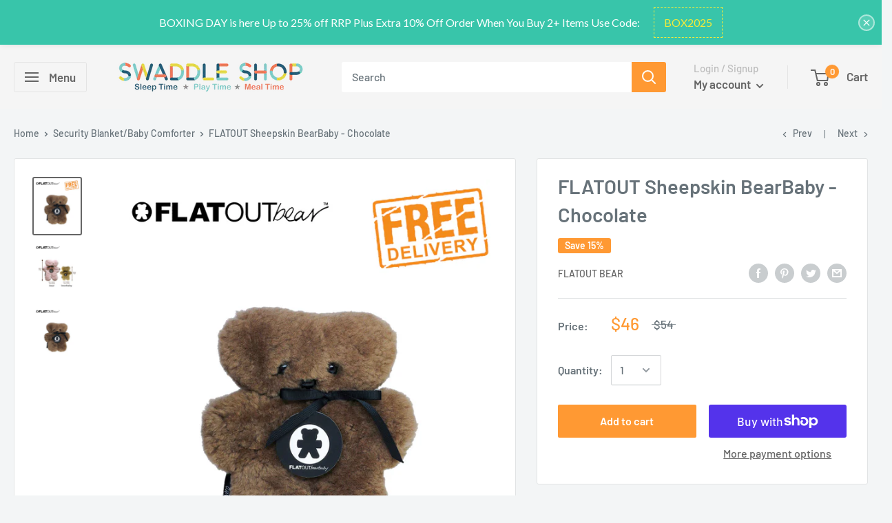

--- FILE ---
content_type: text/html; charset=utf-8
request_url: https://swaddleshop.com.au/collections/security-blanket/products/flatout-sheepskin-bearbaby-chocolate
body_size: 46300
content:
<!doctype html>

<html class="no-js" lang="en">
  <head>

    <meta name="google-site-verification" content="jp7GCJDhMc5f24iq5q-XvACCGkhdOYC5GUwJlXXKEBs" />
    <!-- Global site tag (gtag.js) - Google Ads: 972739839 -->
<script async src="https://www.googletagmanager.com/gtag/js?id=AW-972739839"></script>
<script>
  window.dataLayer = window.dataLayer || [];
  function gtag(){dataLayer.push(arguments);}
  gtag('js', new Date());

  gtag('config', 'AW-972739839');
</script>
    
    <meta charset="utf-8"> 
    <meta http-equiv="X-UA-Compatible" content="IE=edge,chrome=1">
    <meta name="viewport" content="width=device-width, initial-scale=1.0, height=device-height, minimum-scale=1.0, maximum-scale=1.0">
    <meta name="theme-color" content="#656565"><title>FLATOUT Sheepskin BearBaby - Chocolate &ndash; Swaddle Shop
</title><meta name="description" content="FLATOUT BearA miniature version of the classic FLATOUTbear: soft, cuddly &amp;amp; flat, the FLATOUTbearbaby is made of 100% Australian sheepskin shaped like a cute and tiny teddy bear. It’s handbag size, it’s pocket size, it’s pint size, and it’s oh so cute! Soft, cuddly and flat, the FLATOUTbear is made of 100% pure Aust"><link rel="canonical" href="https://swaddleshop.com.au/products/flatout-sheepskin-bearbaby-chocolate"><link rel="shortcut icon" href="//swaddleshop.com.au/cdn/shop/files/favicon_430x_SwaddleShop_96x.png?v=1717760185" type="image/png"><link rel="preload" as="style" href="//swaddleshop.com.au/cdn/shop/t/5/assets/theme.scss.css?v=61205139994326021761759259543">

    <meta property="og:type" content="product">
  <meta property="og:title" content="FLATOUT Sheepskin BearBaby - Chocolate"><meta property="og:image" content="http://swaddleshop.com.au/cdn/shop/products/Flatout_Bear_Baby_Choc__40181.1504546486.920.1104_1024x.jpg?v=1585947075">
    <meta property="og:image:secure_url" content="https://swaddleshop.com.au/cdn/shop/products/Flatout_Bear_Baby_Choc__40181.1504546486.920.1104_1024x.jpg?v=1585947075"><meta property="og:image" content="http://swaddleshop.com.au/cdn/shop/products/flatout-bea11_copy__90304.1504546487.920.1104_1024x.jpg?v=1585947075">
    <meta property="og:image:secure_url" content="https://swaddleshop.com.au/cdn/shop/products/flatout-bea11_copy__90304.1504546487.920.1104_1024x.jpg?v=1585947075"><meta property="og:image" content="http://swaddleshop.com.au/cdn/shop/products/FlatoutBearBabyChoc_1024x.jpg?v=1586575387">
    <meta property="og:image:secure_url" content="https://swaddleshop.com.au/cdn/shop/products/FlatoutBearBabyChoc_1024x.jpg?v=1586575387"><meta property="product:price:amount" content="46.00">
  <meta property="product:price:currency" content="AUD"><meta property="og:description" content="FLATOUT BearA miniature version of the classic FLATOUTbear: soft, cuddly &amp;amp; flat, the FLATOUTbearbaby is made of 100% Australian sheepskin shaped like a cute and tiny teddy bear. It’s handbag size, it’s pocket size, it’s pint size, and it’s oh so cute! Soft, cuddly and flat, the FLATOUTbear is made of 100% pure Aust"><meta property="og:url" content="https://swaddleshop.com.au/products/flatout-sheepskin-bearbaby-chocolate">
<meta property="og:site_name" content="Swaddle Shop"><meta name="twitter:card" content="summary"><meta name="twitter:title" content="FLATOUT Sheepskin BearBaby - Chocolate">
  <meta name="twitter:description" content="FLATOUT BearA miniature version of the classic FLATOUTbear: soft, cuddly &amp;amp; flat, the FLATOUTbearbaby is made of 100% Australian sheepskin shaped like a cute and tiny teddy bear. It’s handbag size, it’s pocket size, it’s pint size, and it’s oh so cute! Soft, cuddly and flat, the FLATOUTbear is made of 100% pure Australian sheepskin shaped like a teddy bear. They are just gorgeous. They’re natural, plush and luxurious – perfect for babies, kids, grannies… What can we say, everyone loves FLATOUTbears.It is no wonder the FLATOUTbear has a star-studded fan base including Princess Mary of Denmark, Brooke Shields and Hugh Jackman. Sarah Jessica Parker termed the FLATOUTbear “charming and adorable”, Tom Cruise had it on his baby wish-list, Jennifer Garner “loves it”. The FLATOUTbear is now seen around the world.Features Hand made from 100% Australian sheepskin Size: 19cm x">
  <meta name="twitter:image" content="https://swaddleshop.com.au/cdn/shop/products/Flatout_Bear_Baby_Choc__40181.1504546486.920.1104_600x600_crop_center.jpg?v=1585947075">
<link rel="preconnect" href="//fonts.shopifycdn.com">
    <link rel="dns-prefetch" href="//productreviews.shopifycdn.com">
    <link rel="dns-prefetch" href="//maps.googleapis.com">
    <link rel="dns-prefetch" href="//maps.gstatic.com">

    <script>window.performance && window.performance.mark && window.performance.mark('shopify.content_for_header.start');</script><meta name="google-site-verification" content="jp7GCJDhMc5f24iq5q-XvACCGkhdOYC5GUwJlXXKEBs">
<meta id="shopify-digital-wallet" name="shopify-digital-wallet" content="/26470973463/digital_wallets/dialog">
<meta name="shopify-checkout-api-token" content="4900c55b3efcb39466b278508f4c5360">
<meta id="in-context-paypal-metadata" data-shop-id="26470973463" data-venmo-supported="false" data-environment="production" data-locale="en_US" data-paypal-v4="true" data-currency="AUD">
<link rel="alternate" type="application/json+oembed" href="https://swaddleshop.com.au/products/flatout-sheepskin-bearbaby-chocolate.oembed">
<script async="async" src="/checkouts/internal/preloads.js?locale=en-AU"></script>
<link rel="preconnect" href="https://shop.app" crossorigin="anonymous">
<script async="async" src="https://shop.app/checkouts/internal/preloads.js?locale=en-AU&shop_id=26470973463" crossorigin="anonymous"></script>
<script id="apple-pay-shop-capabilities" type="application/json">{"shopId":26470973463,"countryCode":"AU","currencyCode":"AUD","merchantCapabilities":["supports3DS"],"merchantId":"gid:\/\/shopify\/Shop\/26470973463","merchantName":"Swaddle Shop","requiredBillingContactFields":["postalAddress","email","phone"],"requiredShippingContactFields":["postalAddress","email","phone"],"shippingType":"shipping","supportedNetworks":["visa","masterCard","amex","jcb"],"total":{"type":"pending","label":"Swaddle Shop","amount":"1.00"},"shopifyPaymentsEnabled":true,"supportsSubscriptions":true}</script>
<script id="shopify-features" type="application/json">{"accessToken":"4900c55b3efcb39466b278508f4c5360","betas":["rich-media-storefront-analytics"],"domain":"swaddleshop.com.au","predictiveSearch":true,"shopId":26470973463,"locale":"en"}</script>
<script>var Shopify = Shopify || {};
Shopify.shop = "swaddleshop.myshopify.com";
Shopify.locale = "en";
Shopify.currency = {"active":"AUD","rate":"1.0"};
Shopify.country = "AU";
Shopify.theme = {"name":"Warehouse","id":78922842135,"schema_name":"Warehouse","schema_version":"1.8.2","theme_store_id":871,"role":"main"};
Shopify.theme.handle = "null";
Shopify.theme.style = {"id":null,"handle":null};
Shopify.cdnHost = "swaddleshop.com.au/cdn";
Shopify.routes = Shopify.routes || {};
Shopify.routes.root = "/";</script>
<script type="module">!function(o){(o.Shopify=o.Shopify||{}).modules=!0}(window);</script>
<script>!function(o){function n(){var o=[];function n(){o.push(Array.prototype.slice.apply(arguments))}return n.q=o,n}var t=o.Shopify=o.Shopify||{};t.loadFeatures=n(),t.autoloadFeatures=n()}(window);</script>
<script>
  window.ShopifyPay = window.ShopifyPay || {};
  window.ShopifyPay.apiHost = "shop.app\/pay";
  window.ShopifyPay.redirectState = null;
</script>
<script id="shop-js-analytics" type="application/json">{"pageType":"product"}</script>
<script defer="defer" async type="module" src="//swaddleshop.com.au/cdn/shopifycloud/shop-js/modules/v2/client.init-shop-cart-sync_IZsNAliE.en.esm.js"></script>
<script defer="defer" async type="module" src="//swaddleshop.com.au/cdn/shopifycloud/shop-js/modules/v2/chunk.common_0OUaOowp.esm.js"></script>
<script type="module">
  await import("//swaddleshop.com.au/cdn/shopifycloud/shop-js/modules/v2/client.init-shop-cart-sync_IZsNAliE.en.esm.js");
await import("//swaddleshop.com.au/cdn/shopifycloud/shop-js/modules/v2/chunk.common_0OUaOowp.esm.js");

  window.Shopify.SignInWithShop?.initShopCartSync?.({"fedCMEnabled":true,"windoidEnabled":true});

</script>
<script>
  window.Shopify = window.Shopify || {};
  if (!window.Shopify.featureAssets) window.Shopify.featureAssets = {};
  window.Shopify.featureAssets['shop-js'] = {"shop-cart-sync":["modules/v2/client.shop-cart-sync_DLOhI_0X.en.esm.js","modules/v2/chunk.common_0OUaOowp.esm.js"],"init-fed-cm":["modules/v2/client.init-fed-cm_C6YtU0w6.en.esm.js","modules/v2/chunk.common_0OUaOowp.esm.js"],"shop-button":["modules/v2/client.shop-button_BCMx7GTG.en.esm.js","modules/v2/chunk.common_0OUaOowp.esm.js"],"shop-cash-offers":["modules/v2/client.shop-cash-offers_BT26qb5j.en.esm.js","modules/v2/chunk.common_0OUaOowp.esm.js","modules/v2/chunk.modal_CGo_dVj3.esm.js"],"init-windoid":["modules/v2/client.init-windoid_B9PkRMql.en.esm.js","modules/v2/chunk.common_0OUaOowp.esm.js"],"init-shop-email-lookup-coordinator":["modules/v2/client.init-shop-email-lookup-coordinator_DZkqjsbU.en.esm.js","modules/v2/chunk.common_0OUaOowp.esm.js"],"shop-toast-manager":["modules/v2/client.shop-toast-manager_Di2EnuM7.en.esm.js","modules/v2/chunk.common_0OUaOowp.esm.js"],"shop-login-button":["modules/v2/client.shop-login-button_BtqW_SIO.en.esm.js","modules/v2/chunk.common_0OUaOowp.esm.js","modules/v2/chunk.modal_CGo_dVj3.esm.js"],"avatar":["modules/v2/client.avatar_BTnouDA3.en.esm.js"],"pay-button":["modules/v2/client.pay-button_CWa-C9R1.en.esm.js","modules/v2/chunk.common_0OUaOowp.esm.js"],"init-shop-cart-sync":["modules/v2/client.init-shop-cart-sync_IZsNAliE.en.esm.js","modules/v2/chunk.common_0OUaOowp.esm.js"],"init-customer-accounts":["modules/v2/client.init-customer-accounts_DenGwJTU.en.esm.js","modules/v2/client.shop-login-button_BtqW_SIO.en.esm.js","modules/v2/chunk.common_0OUaOowp.esm.js","modules/v2/chunk.modal_CGo_dVj3.esm.js"],"init-shop-for-new-customer-accounts":["modules/v2/client.init-shop-for-new-customer-accounts_JdHXxpS9.en.esm.js","modules/v2/client.shop-login-button_BtqW_SIO.en.esm.js","modules/v2/chunk.common_0OUaOowp.esm.js","modules/v2/chunk.modal_CGo_dVj3.esm.js"],"init-customer-accounts-sign-up":["modules/v2/client.init-customer-accounts-sign-up_D6__K_p8.en.esm.js","modules/v2/client.shop-login-button_BtqW_SIO.en.esm.js","modules/v2/chunk.common_0OUaOowp.esm.js","modules/v2/chunk.modal_CGo_dVj3.esm.js"],"checkout-modal":["modules/v2/client.checkout-modal_C_ZQDY6s.en.esm.js","modules/v2/chunk.common_0OUaOowp.esm.js","modules/v2/chunk.modal_CGo_dVj3.esm.js"],"shop-follow-button":["modules/v2/client.shop-follow-button_XetIsj8l.en.esm.js","modules/v2/chunk.common_0OUaOowp.esm.js","modules/v2/chunk.modal_CGo_dVj3.esm.js"],"lead-capture":["modules/v2/client.lead-capture_DvA72MRN.en.esm.js","modules/v2/chunk.common_0OUaOowp.esm.js","modules/v2/chunk.modal_CGo_dVj3.esm.js"],"shop-login":["modules/v2/client.shop-login_ClXNxyh6.en.esm.js","modules/v2/chunk.common_0OUaOowp.esm.js","modules/v2/chunk.modal_CGo_dVj3.esm.js"],"payment-terms":["modules/v2/client.payment-terms_CNlwjfZz.en.esm.js","modules/v2/chunk.common_0OUaOowp.esm.js","modules/v2/chunk.modal_CGo_dVj3.esm.js"]};
</script>
<script>(function() {
  var isLoaded = false;
  function asyncLoad() {
    if (isLoaded) return;
    isLoaded = true;
    var urls = ["https:\/\/d10lpsik1i8c69.cloudfront.net\/w.js?shop=swaddleshop.myshopify.com","https:\/\/static.klaviyo.com\/onsite\/js\/klaviyo.js?company_id=ScqyPZ\u0026shop=swaddleshop.myshopify.com","https:\/\/static.klaviyo.com\/onsite\/js\/klaviyo.js?company_id=ScqyPZ\u0026shop=swaddleshop.myshopify.com","https:\/\/announcement-bar.conversionbear.com\/script?app=announcement-bar\u0026shop=swaddleshop.myshopify.com","https:\/\/d18eg7dreypte5.cloudfront.net\/browse-abandonment\/smsbump_timer.js?shop=swaddleshop.myshopify.com","\/\/backinstock.useamp.com\/widget\/35719_1767156205.js?category=bis\u0026v=6\u0026shop=swaddleshop.myshopify.com"];
    for (var i = 0; i < urls.length; i++) {
      var s = document.createElement('script');
      s.type = 'text/javascript';
      s.async = true;
      s.src = urls[i];
      var x = document.getElementsByTagName('script')[0];
      x.parentNode.insertBefore(s, x);
    }
  };
  if(window.attachEvent) {
    window.attachEvent('onload', asyncLoad);
  } else {
    window.addEventListener('load', asyncLoad, false);
  }
})();</script>
<script id="__st">var __st={"a":26470973463,"offset":39600,"reqid":"f90b4814-237d-4017-9d27-b43c4bccd77f-1768517616","pageurl":"swaddleshop.com.au\/collections\/security-blanket\/products\/flatout-sheepskin-bearbaby-chocolate","u":"f5da1c7e91bb","p":"product","rtyp":"product","rid":4398325399575};</script>
<script>window.ShopifyPaypalV4VisibilityTracking = true;</script>
<script id="captcha-bootstrap">!function(){'use strict';const t='contact',e='account',n='new_comment',o=[[t,t],['blogs',n],['comments',n],[t,'customer']],c=[[e,'customer_login'],[e,'guest_login'],[e,'recover_customer_password'],[e,'create_customer']],r=t=>t.map((([t,e])=>`form[action*='/${t}']:not([data-nocaptcha='true']) input[name='form_type'][value='${e}']`)).join(','),a=t=>()=>t?[...document.querySelectorAll(t)].map((t=>t.form)):[];function s(){const t=[...o],e=r(t);return a(e)}const i='password',u='form_key',d=['recaptcha-v3-token','g-recaptcha-response','h-captcha-response',i],f=()=>{try{return window.sessionStorage}catch{return}},m='__shopify_v',_=t=>t.elements[u];function p(t,e,n=!1){try{const o=window.sessionStorage,c=JSON.parse(o.getItem(e)),{data:r}=function(t){const{data:e,action:n}=t;return t[m]||n?{data:e,action:n}:{data:t,action:n}}(c);for(const[e,n]of Object.entries(r))t.elements[e]&&(t.elements[e].value=n);n&&o.removeItem(e)}catch(o){console.error('form repopulation failed',{error:o})}}const l='form_type',E='cptcha';function T(t){t.dataset[E]=!0}const w=window,h=w.document,L='Shopify',v='ce_forms',y='captcha';let A=!1;((t,e)=>{const n=(g='f06e6c50-85a8-45c8-87d0-21a2b65856fe',I='https://cdn.shopify.com/shopifycloud/storefront-forms-hcaptcha/ce_storefront_forms_captcha_hcaptcha.v1.5.2.iife.js',D={infoText:'Protected by hCaptcha',privacyText:'Privacy',termsText:'Terms'},(t,e,n)=>{const o=w[L][v],c=o.bindForm;if(c)return c(t,g,e,D).then(n);var r;o.q.push([[t,g,e,D],n]),r=I,A||(h.body.append(Object.assign(h.createElement('script'),{id:'captcha-provider',async:!0,src:r})),A=!0)});var g,I,D;w[L]=w[L]||{},w[L][v]=w[L][v]||{},w[L][v].q=[],w[L][y]=w[L][y]||{},w[L][y].protect=function(t,e){n(t,void 0,e),T(t)},Object.freeze(w[L][y]),function(t,e,n,w,h,L){const[v,y,A,g]=function(t,e,n){const i=e?o:[],u=t?c:[],d=[...i,...u],f=r(d),m=r(i),_=r(d.filter((([t,e])=>n.includes(e))));return[a(f),a(m),a(_),s()]}(w,h,L),I=t=>{const e=t.target;return e instanceof HTMLFormElement?e:e&&e.form},D=t=>v().includes(t);t.addEventListener('submit',(t=>{const e=I(t);if(!e)return;const n=D(e)&&!e.dataset.hcaptchaBound&&!e.dataset.recaptchaBound,o=_(e),c=g().includes(e)&&(!o||!o.value);(n||c)&&t.preventDefault(),c&&!n&&(function(t){try{if(!f())return;!function(t){const e=f();if(!e)return;const n=_(t);if(!n)return;const o=n.value;o&&e.removeItem(o)}(t);const e=Array.from(Array(32),(()=>Math.random().toString(36)[2])).join('');!function(t,e){_(t)||t.append(Object.assign(document.createElement('input'),{type:'hidden',name:u})),t.elements[u].value=e}(t,e),function(t,e){const n=f();if(!n)return;const o=[...t.querySelectorAll(`input[type='${i}']`)].map((({name:t})=>t)),c=[...d,...o],r={};for(const[a,s]of new FormData(t).entries())c.includes(a)||(r[a]=s);n.setItem(e,JSON.stringify({[m]:1,action:t.action,data:r}))}(t,e)}catch(e){console.error('failed to persist form',e)}}(e),e.submit())}));const S=(t,e)=>{t&&!t.dataset[E]&&(n(t,e.some((e=>e===t))),T(t))};for(const o of['focusin','change'])t.addEventListener(o,(t=>{const e=I(t);D(e)&&S(e,y())}));const B=e.get('form_key'),M=e.get(l),P=B&&M;t.addEventListener('DOMContentLoaded',(()=>{const t=y();if(P)for(const e of t)e.elements[l].value===M&&p(e,B);[...new Set([...A(),...v().filter((t=>'true'===t.dataset.shopifyCaptcha))])].forEach((e=>S(e,t)))}))}(h,new URLSearchParams(w.location.search),n,t,e,['guest_login'])})(!0,!0)}();</script>
<script integrity="sha256-4kQ18oKyAcykRKYeNunJcIwy7WH5gtpwJnB7kiuLZ1E=" data-source-attribution="shopify.loadfeatures" defer="defer" src="//swaddleshop.com.au/cdn/shopifycloud/storefront/assets/storefront/load_feature-a0a9edcb.js" crossorigin="anonymous"></script>
<script crossorigin="anonymous" defer="defer" src="//swaddleshop.com.au/cdn/shopifycloud/storefront/assets/shopify_pay/storefront-65b4c6d7.js?v=20250812"></script>
<script data-source-attribution="shopify.dynamic_checkout.dynamic.init">var Shopify=Shopify||{};Shopify.PaymentButton=Shopify.PaymentButton||{isStorefrontPortableWallets:!0,init:function(){window.Shopify.PaymentButton.init=function(){};var t=document.createElement("script");t.src="https://swaddleshop.com.au/cdn/shopifycloud/portable-wallets/latest/portable-wallets.en.js",t.type="module",document.head.appendChild(t)}};
</script>
<script data-source-attribution="shopify.dynamic_checkout.buyer_consent">
  function portableWalletsHideBuyerConsent(e){var t=document.getElementById("shopify-buyer-consent"),n=document.getElementById("shopify-subscription-policy-button");t&&n&&(t.classList.add("hidden"),t.setAttribute("aria-hidden","true"),n.removeEventListener("click",e))}function portableWalletsShowBuyerConsent(e){var t=document.getElementById("shopify-buyer-consent"),n=document.getElementById("shopify-subscription-policy-button");t&&n&&(t.classList.remove("hidden"),t.removeAttribute("aria-hidden"),n.addEventListener("click",e))}window.Shopify?.PaymentButton&&(window.Shopify.PaymentButton.hideBuyerConsent=portableWalletsHideBuyerConsent,window.Shopify.PaymentButton.showBuyerConsent=portableWalletsShowBuyerConsent);
</script>
<script>
  function portableWalletsCleanup(e){e&&e.src&&console.error("Failed to load portable wallets script "+e.src);var t=document.querySelectorAll("shopify-accelerated-checkout .shopify-payment-button__skeleton, shopify-accelerated-checkout-cart .wallet-cart-button__skeleton"),e=document.getElementById("shopify-buyer-consent");for(let e=0;e<t.length;e++)t[e].remove();e&&e.remove()}function portableWalletsNotLoadedAsModule(e){e instanceof ErrorEvent&&"string"==typeof e.message&&e.message.includes("import.meta")&&"string"==typeof e.filename&&e.filename.includes("portable-wallets")&&(window.removeEventListener("error",portableWalletsNotLoadedAsModule),window.Shopify.PaymentButton.failedToLoad=e,"loading"===document.readyState?document.addEventListener("DOMContentLoaded",window.Shopify.PaymentButton.init):window.Shopify.PaymentButton.init())}window.addEventListener("error",portableWalletsNotLoadedAsModule);
</script>

<script type="module" src="https://swaddleshop.com.au/cdn/shopifycloud/portable-wallets/latest/portable-wallets.en.js" onError="portableWalletsCleanup(this)" crossorigin="anonymous"></script>
<script nomodule>
  document.addEventListener("DOMContentLoaded", portableWalletsCleanup);
</script>

<link id="shopify-accelerated-checkout-styles" rel="stylesheet" media="screen" href="https://swaddleshop.com.au/cdn/shopifycloud/portable-wallets/latest/accelerated-checkout-backwards-compat.css" crossorigin="anonymous">
<style id="shopify-accelerated-checkout-cart">
        #shopify-buyer-consent {
  margin-top: 1em;
  display: inline-block;
  width: 100%;
}

#shopify-buyer-consent.hidden {
  display: none;
}

#shopify-subscription-policy-button {
  background: none;
  border: none;
  padding: 0;
  text-decoration: underline;
  font-size: inherit;
  cursor: pointer;
}

#shopify-subscription-policy-button::before {
  box-shadow: none;
}

      </style>

<script>window.performance && window.performance.mark && window.performance.mark('shopify.content_for_header.end');</script>

    
  <script type="application/ld+json">
  {
    "@context": "http://schema.org",
    "@type": "Product",
    "offers": [{
          "@type": "Offer",
          "name": "Default Title",
          "availability":"https://schema.org/InStock",
          "price": 46.0,
          "priceCurrency": "AUD",
          "priceValidUntil": "2026-01-26","sku": "XXXX1887","url": "/collections/security-blanket/products/flatout-sheepskin-bearbaby-chocolate/products/flatout-sheepskin-bearbaby-chocolate?variant=31309922598935"
        }
],
      "mpn": "888888001",
      "productId": "888888001",
    "brand": {
      "name": "Flatout Bear"
    },
    "name": "FLATOUT Sheepskin BearBaby - Chocolate",
    "description": "FLATOUT BearA miniature version of the classic FLATOUTbear: soft, cuddly \u0026amp; flat, the FLATOUTbearbaby is made of 100% Australian sheepskin shaped like a cute and tiny teddy bear. It’s handbag size, it’s pocket size, it’s pint size, and it’s oh so cute!  Soft, cuddly and flat, the FLATOUTbear is made of 100% pure Australian sheepskin shaped like a teddy bear. They are just gorgeous. They’re natural, plush and luxurious – perfect for babies, kids, grannies… What can we say, everyone loves FLATOUTbears.It is no wonder the FLATOUTbear has a star-studded fan base including Princess Mary of Denmark, Brooke Shields and Hugh Jackman. Sarah Jessica Parker termed the FLATOUTbear “charming and adorable”, Tom Cruise had it on his baby wish-list, Jennifer Garner “loves it”. The FLATOUTbear is now seen around the world.Features\nHand made from 100% Australian sheepskin\nSize: 19cm x 16cm (this may vary slightly as each bear is hand cut) 4cm flat\nEasy care - warm hand wash and dry in shade\nBaby safe – the FLATOUTbears reach Australian, NZ, USA, EU \u0026amp; UK children’s toy safety requirements (CE tested)\nA \"please phone home\" stitched in label with room for your phone number\nAvailable in Large Size\n",
    "category": "Nursery",
    "url": "/collections/security-blanket/products/flatout-sheepskin-bearbaby-chocolate/products/flatout-sheepskin-bearbaby-chocolate",
    "sku": "XXXX1887",
    "image": {
      "@type": "ImageObject",
      "url": "https://swaddleshop.com.au/cdn/shop/products/Flatout_Bear_Baby_Choc__40181.1504546486.920.1104_1024x.jpg?v=1585947075",
      "image": "https://swaddleshop.com.au/cdn/shop/products/Flatout_Bear_Baby_Choc__40181.1504546486.920.1104_1024x.jpg?v=1585947075",
      "name": "FLATOUT Sheepskin BearBaby - Chocolate",
      "width": "1024",
      "height": "1024"
    }
  }
  </script>



  <script type="application/ld+json">
  {
    "@context": "http://schema.org",
    "@type": "BreadcrumbList",
  "itemListElement": [{
      "@type": "ListItem",
      "position": 1,
      "name": "Home",
      "item": "https://swaddleshop.com.au"
    },{
          "@type": "ListItem",
          "position": 2,
          "name": "Security Blanket\/Baby Comforter",
          "item": "https://swaddleshop.com.au/collections/security-blanket"
        }, {
          "@type": "ListItem",
          "position": 3,
          "name": "FLATOUT Sheepskin BearBaby - Chocolate",
          "item": "https://swaddleshop.com.au/collections/security-blanket/products/flatout-sheepskin-bearbaby-chocolate"
        }]
  }
  </script>


    <script>
      // This allows to expose several variables to the global scope, to be used in scripts
      window.theme = {
        pageType: "product",
        cartCount: 0,
        moneyFormat: "${{amount}}",
        moneyWithCurrencyFormat: "${{amount}} AUD",
        showDiscount: true,
        discountMode: "percentage",
        searchMode: "product,article",
        cartType: "drawer"
      };

      window.routes = {
        rootUrl: "\/",
        cartUrl: "\/cart",
        cartAddUrl: "\/cart\/add",
        cartChangeUrl: "\/cart\/change",
        searchUrl: "\/search",
        productRecommendationsUrl: "\/recommendations\/products"
      };

      window.languages = {
        collectionOnSaleLabel: "Save {{savings}}",
        productFormUnavailable: "Unavailable",
        productFormAddToCart: "Add to cart",
        productFormSoldOut: "Sold out",
        shippingEstimatorNoResults: "No shipping could be found for your address.",
        shippingEstimatorOneResult: "There is one shipping rate for your address:",
        shippingEstimatorMultipleResults: "There are {{count}} shipping rates for your address:",
        shippingEstimatorErrors: "There are some errors:"
      };

      window.lazySizesConfig = {
        loadHidden: false,
        hFac: 0.8,
        expFactor: 3,
        customMedia: {
          '--phone': '(max-width: 640px)',
          '--tablet': '(min-width: 641px) and (max-width: 1023px)',
          '--lap': '(min-width: 1024px)'
        }
      };

      document.documentElement.className = document.documentElement.className.replace('no-js', 'js');
    </script>

    <script src="//swaddleshop.com.au/cdn/shop/t/5/assets/lazysizes.min.js?v=38423348123636194381585908038" async></script><script src="//polyfill-fastly.net/v3/polyfill.min.js?unknown=polyfill&features=fetch,Element.prototype.closest,Element.prototype.matches,Element.prototype.remove,Element.prototype.classList,Array.prototype.includes,Array.prototype.fill,String.prototype.includes,String.prototype.padStart,Object.assign,CustomEvent,Intl,URL,DOMTokenList,IntersectionObserver,IntersectionObserverEntry" defer></script>
    <script src="//swaddleshop.com.au/cdn/shop/t/5/assets/libs.min.js?v=141095812039519903031585908038" defer></script>
    <script src="//swaddleshop.com.au/cdn/shop/t/5/assets/theme.min.js?v=136109282511134679311585908043" defer></script>
    <script src="//swaddleshop.com.au/cdn/shop/t/5/assets/custom.js?v=90373254691674712701585908041" defer></script>

    <link rel="stylesheet" href="//swaddleshop.com.au/cdn/shop/t/5/assets/theme.scss.css?v=61205139994326021761759259543">

    <script>
      (function () {
        window.onpageshow = function() {
          // We force re-freshing the cart content onpageshow, as most browsers will serve a cache copy when hitting the
          // back button, which cause staled data
          document.documentElement.dispatchEvent(new CustomEvent('cart:refresh', {
            bubbles: true
          }));
        };
      })();
    </script>
  
  <!-- "snippets/shogun-head.liquid" was not rendered, the associated app was uninstalled -->

<!--begin-boost-pfs-filter-css-->
  <link rel="preload stylesheet" href="//swaddleshop.com.au/cdn/shop/t/5/assets/boost-pfs-instant-search.css?v=157996887185951427261628089907" as="style"><link href="//swaddleshop.com.au/cdn/shop/t/5/assets/boost-pfs-custom.css?v=22889382718877825641628089912" rel="stylesheet" type="text/css" media="all" />
<style data-id="boost-pfs-style" type="text/css">
    .boost-pfs-filter-option-title-text {}

   .boost-pfs-filter-tree-v .boost-pfs-filter-option-title-text:before {}
    .boost-pfs-filter-tree-v .boost-pfs-filter-option.boost-pfs-filter-option-collapsed .boost-pfs-filter-option-title-text:before {}
    .boost-pfs-filter-tree-h .boost-pfs-filter-option-title-heading:before {}

    .boost-pfs-filter-refine-by .boost-pfs-filter-option-title h3 {}

    .boost-pfs-filter-option-content .boost-pfs-filter-option-item-list .boost-pfs-filter-option-item button,
    .boost-pfs-filter-option-content .boost-pfs-filter-option-item-list .boost-pfs-filter-option-item .boost-pfs-filter-button,
    .boost-pfs-filter-option-range-amount input,
    .boost-pfs-filter-tree-v .boost-pfs-filter-refine-by .boost-pfs-filter-refine-by-items .refine-by-item,
    .boost-pfs-filter-refine-by-wrapper-v .boost-pfs-filter-refine-by .boost-pfs-filter-refine-by-items .refine-by-item,
    .boost-pfs-filter-refine-by .boost-pfs-filter-option-title,
    .boost-pfs-filter-refine-by .boost-pfs-filter-refine-by-items .refine-by-item>a,
    .boost-pfs-filter-refine-by>span,
    .boost-pfs-filter-clear,
    .boost-pfs-filter-clear-all{}
    .boost-pfs-filter-tree-h .boost-pfs-filter-pc .boost-pfs-filter-refine-by-items .refine-by-item .boost-pfs-filter-clear .refine-by-type, 
    .boost-pfs-filter-refine-by-wrapper-h .boost-pfs-filter-pc .boost-pfs-filter-refine-by-items .refine-by-item .boost-pfs-filter-clear .refine-by-type {}

    .boost-pfs-filter-option-multi-level-collections .boost-pfs-filter-option-multi-level-list .boost-pfs-filter-option-item .boost-pfs-filter-button-arrow .boost-pfs-arrow:before,
    .boost-pfs-filter-option-multi-level-tag .boost-pfs-filter-option-multi-level-list .boost-pfs-filter-option-item .boost-pfs-filter-button-arrow .boost-pfs-arrow:before {}

    .boost-pfs-filter-refine-by-wrapper-v .boost-pfs-filter-refine-by .boost-pfs-filter-refine-by-items .refine-by-item .boost-pfs-filter-clear:after, 
    .boost-pfs-filter-refine-by-wrapper-v .boost-pfs-filter-refine-by .boost-pfs-filter-refine-by-items .refine-by-item .boost-pfs-filter-clear:before, 
    .boost-pfs-filter-tree-v .boost-pfs-filter-refine-by .boost-pfs-filter-refine-by-items .refine-by-item .boost-pfs-filter-clear:after, 
    .boost-pfs-filter-tree-v .boost-pfs-filter-refine-by .boost-pfs-filter-refine-by-items .refine-by-item .boost-pfs-filter-clear:before,
    .boost-pfs-filter-refine-by-wrapper-h .boost-pfs-filter-pc .boost-pfs-filter-refine-by-items .refine-by-item .boost-pfs-filter-clear:after, 
    .boost-pfs-filter-refine-by-wrapper-h .boost-pfs-filter-pc .boost-pfs-filter-refine-by-items .refine-by-item .boost-pfs-filter-clear:before, 
    .boost-pfs-filter-tree-h .boost-pfs-filter-pc .boost-pfs-filter-refine-by-items .refine-by-item .boost-pfs-filter-clear:after, 
    .boost-pfs-filter-tree-h .boost-pfs-filter-pc .boost-pfs-filter-refine-by-items .refine-by-item .boost-pfs-filter-clear:before {}
    .boost-pfs-filter-option-range-slider .noUi-value-horizontal {}

    .boost-pfs-filter-tree-mobile-button button,
    .boost-pfs-filter-top-sorting-mobile button {}
    .boost-pfs-filter-top-sorting-mobile button>span:after {}
  </style>
<!--end-boost-pfs-filter-css-->


<script src="//staticxx.s3.amazonaws.com/aio_stats_lib_v1.min.js?v=1.0"></script><!-- BEGIN app block: shopify://apps/frequently-bought/blocks/app-embed-block/b1a8cbea-c844-4842-9529-7c62dbab1b1f --><script>
    window.codeblackbelt = window.codeblackbelt || {};
    window.codeblackbelt.shop = window.codeblackbelt.shop || 'swaddleshop.myshopify.com';
    
        window.codeblackbelt.productId = 4398325399575;</script><script src="//cdn.codeblackbelt.com/widgets/frequently-bought-together/main.min.js?version=2026011609+1100" async></script>
 <!-- END app block --><script src="https://cdn.shopify.com/extensions/019b108e-dcf8-7d30-9d62-b73b0eea59db/fordeer-product-label-821/assets/app.js" type="text/javascript" defer="defer"></script>
<link href="https://cdn.shopify.com/extensions/019b108e-dcf8-7d30-9d62-b73b0eea59db/fordeer-product-label-821/assets/style.css" rel="stylesheet" type="text/css" media="all">
<link href="https://monorail-edge.shopifysvc.com" rel="dns-prefetch">
<script>(function(){if ("sendBeacon" in navigator && "performance" in window) {try {var session_token_from_headers = performance.getEntriesByType('navigation')[0].serverTiming.find(x => x.name == '_s').description;} catch {var session_token_from_headers = undefined;}var session_cookie_matches = document.cookie.match(/_shopify_s=([^;]*)/);var session_token_from_cookie = session_cookie_matches && session_cookie_matches.length === 2 ? session_cookie_matches[1] : "";var session_token = session_token_from_headers || session_token_from_cookie || "";function handle_abandonment_event(e) {var entries = performance.getEntries().filter(function(entry) {return /monorail-edge.shopifysvc.com/.test(entry.name);});if (!window.abandonment_tracked && entries.length === 0) {window.abandonment_tracked = true;var currentMs = Date.now();var navigation_start = performance.timing.navigationStart;var payload = {shop_id: 26470973463,url: window.location.href,navigation_start,duration: currentMs - navigation_start,session_token,page_type: "product"};window.navigator.sendBeacon("https://monorail-edge.shopifysvc.com/v1/produce", JSON.stringify({schema_id: "online_store_buyer_site_abandonment/1.1",payload: payload,metadata: {event_created_at_ms: currentMs,event_sent_at_ms: currentMs}}));}}window.addEventListener('pagehide', handle_abandonment_event);}}());</script>
<script id="web-pixels-manager-setup">(function e(e,d,r,n,o){if(void 0===o&&(o={}),!Boolean(null===(a=null===(i=window.Shopify)||void 0===i?void 0:i.analytics)||void 0===a?void 0:a.replayQueue)){var i,a;window.Shopify=window.Shopify||{};var t=window.Shopify;t.analytics=t.analytics||{};var s=t.analytics;s.replayQueue=[],s.publish=function(e,d,r){return s.replayQueue.push([e,d,r]),!0};try{self.performance.mark("wpm:start")}catch(e){}var l=function(){var e={modern:/Edge?\/(1{2}[4-9]|1[2-9]\d|[2-9]\d{2}|\d{4,})\.\d+(\.\d+|)|Firefox\/(1{2}[4-9]|1[2-9]\d|[2-9]\d{2}|\d{4,})\.\d+(\.\d+|)|Chrom(ium|e)\/(9{2}|\d{3,})\.\d+(\.\d+|)|(Maci|X1{2}).+ Version\/(15\.\d+|(1[6-9]|[2-9]\d|\d{3,})\.\d+)([,.]\d+|)( \(\w+\)|)( Mobile\/\w+|) Safari\/|Chrome.+OPR\/(9{2}|\d{3,})\.\d+\.\d+|(CPU[ +]OS|iPhone[ +]OS|CPU[ +]iPhone|CPU IPhone OS|CPU iPad OS)[ +]+(15[._]\d+|(1[6-9]|[2-9]\d|\d{3,})[._]\d+)([._]\d+|)|Android:?[ /-](13[3-9]|1[4-9]\d|[2-9]\d{2}|\d{4,})(\.\d+|)(\.\d+|)|Android.+Firefox\/(13[5-9]|1[4-9]\d|[2-9]\d{2}|\d{4,})\.\d+(\.\d+|)|Android.+Chrom(ium|e)\/(13[3-9]|1[4-9]\d|[2-9]\d{2}|\d{4,})\.\d+(\.\d+|)|SamsungBrowser\/([2-9]\d|\d{3,})\.\d+/,legacy:/Edge?\/(1[6-9]|[2-9]\d|\d{3,})\.\d+(\.\d+|)|Firefox\/(5[4-9]|[6-9]\d|\d{3,})\.\d+(\.\d+|)|Chrom(ium|e)\/(5[1-9]|[6-9]\d|\d{3,})\.\d+(\.\d+|)([\d.]+$|.*Safari\/(?![\d.]+ Edge\/[\d.]+$))|(Maci|X1{2}).+ Version\/(10\.\d+|(1[1-9]|[2-9]\d|\d{3,})\.\d+)([,.]\d+|)( \(\w+\)|)( Mobile\/\w+|) Safari\/|Chrome.+OPR\/(3[89]|[4-9]\d|\d{3,})\.\d+\.\d+|(CPU[ +]OS|iPhone[ +]OS|CPU[ +]iPhone|CPU IPhone OS|CPU iPad OS)[ +]+(10[._]\d+|(1[1-9]|[2-9]\d|\d{3,})[._]\d+)([._]\d+|)|Android:?[ /-](13[3-9]|1[4-9]\d|[2-9]\d{2}|\d{4,})(\.\d+|)(\.\d+|)|Mobile Safari.+OPR\/([89]\d|\d{3,})\.\d+\.\d+|Android.+Firefox\/(13[5-9]|1[4-9]\d|[2-9]\d{2}|\d{4,})\.\d+(\.\d+|)|Android.+Chrom(ium|e)\/(13[3-9]|1[4-9]\d|[2-9]\d{2}|\d{4,})\.\d+(\.\d+|)|Android.+(UC? ?Browser|UCWEB|U3)[ /]?(15\.([5-9]|\d{2,})|(1[6-9]|[2-9]\d|\d{3,})\.\d+)\.\d+|SamsungBrowser\/(5\.\d+|([6-9]|\d{2,})\.\d+)|Android.+MQ{2}Browser\/(14(\.(9|\d{2,})|)|(1[5-9]|[2-9]\d|\d{3,})(\.\d+|))(\.\d+|)|K[Aa][Ii]OS\/(3\.\d+|([4-9]|\d{2,})\.\d+)(\.\d+|)/},d=e.modern,r=e.legacy,n=navigator.userAgent;return n.match(d)?"modern":n.match(r)?"legacy":"unknown"}(),u="modern"===l?"modern":"legacy",c=(null!=n?n:{modern:"",legacy:""})[u],f=function(e){return[e.baseUrl,"/wpm","/b",e.hashVersion,"modern"===e.buildTarget?"m":"l",".js"].join("")}({baseUrl:d,hashVersion:r,buildTarget:u}),m=function(e){var d=e.version,r=e.bundleTarget,n=e.surface,o=e.pageUrl,i=e.monorailEndpoint;return{emit:function(e){var a=e.status,t=e.errorMsg,s=(new Date).getTime(),l=JSON.stringify({metadata:{event_sent_at_ms:s},events:[{schema_id:"web_pixels_manager_load/3.1",payload:{version:d,bundle_target:r,page_url:o,status:a,surface:n,error_msg:t},metadata:{event_created_at_ms:s}}]});if(!i)return console&&console.warn&&console.warn("[Web Pixels Manager] No Monorail endpoint provided, skipping logging."),!1;try{return self.navigator.sendBeacon.bind(self.navigator)(i,l)}catch(e){}var u=new XMLHttpRequest;try{return u.open("POST",i,!0),u.setRequestHeader("Content-Type","text/plain"),u.send(l),!0}catch(e){return console&&console.warn&&console.warn("[Web Pixels Manager] Got an unhandled error while logging to Monorail."),!1}}}}({version:r,bundleTarget:l,surface:e.surface,pageUrl:self.location.href,monorailEndpoint:e.monorailEndpoint});try{o.browserTarget=l,function(e){var d=e.src,r=e.async,n=void 0===r||r,o=e.onload,i=e.onerror,a=e.sri,t=e.scriptDataAttributes,s=void 0===t?{}:t,l=document.createElement("script"),u=document.querySelector("head"),c=document.querySelector("body");if(l.async=n,l.src=d,a&&(l.integrity=a,l.crossOrigin="anonymous"),s)for(var f in s)if(Object.prototype.hasOwnProperty.call(s,f))try{l.dataset[f]=s[f]}catch(e){}if(o&&l.addEventListener("load",o),i&&l.addEventListener("error",i),u)u.appendChild(l);else{if(!c)throw new Error("Did not find a head or body element to append the script");c.appendChild(l)}}({src:f,async:!0,onload:function(){if(!function(){var e,d;return Boolean(null===(d=null===(e=window.Shopify)||void 0===e?void 0:e.analytics)||void 0===d?void 0:d.initialized)}()){var d=window.webPixelsManager.init(e)||void 0;if(d){var r=window.Shopify.analytics;r.replayQueue.forEach((function(e){var r=e[0],n=e[1],o=e[2];d.publishCustomEvent(r,n,o)})),r.replayQueue=[],r.publish=d.publishCustomEvent,r.visitor=d.visitor,r.initialized=!0}}},onerror:function(){return m.emit({status:"failed",errorMsg:"".concat(f," has failed to load")})},sri:function(e){var d=/^sha384-[A-Za-z0-9+/=]+$/;return"string"==typeof e&&d.test(e)}(c)?c:"",scriptDataAttributes:o}),m.emit({status:"loading"})}catch(e){m.emit({status:"failed",errorMsg:(null==e?void 0:e.message)||"Unknown error"})}}})({shopId: 26470973463,storefrontBaseUrl: "https://swaddleshop.com.au",extensionsBaseUrl: "https://extensions.shopifycdn.com/cdn/shopifycloud/web-pixels-manager",monorailEndpoint: "https://monorail-edge.shopifysvc.com/unstable/produce_batch",surface: "storefront-renderer",enabledBetaFlags: ["2dca8a86"],webPixelsConfigList: [{"id":"924549143","configuration":"{\"store\":\"swaddleshop.myshopify.com\"}","eventPayloadVersion":"v1","runtimeContext":"STRICT","scriptVersion":"8450b52b59e80bfb2255f1e069ee1acd","type":"APP","apiClientId":740217,"privacyPurposes":["ANALYTICS","MARKETING","SALE_OF_DATA"],"dataSharingAdjustments":{"protectedCustomerApprovalScopes":["read_customer_address","read_customer_email","read_customer_name","read_customer_personal_data","read_customer_phone"]}},{"id":"300515351","configuration":"{\"config\":\"{\\\"pixel_id\\\":\\\"G-ZC4TJ768HN\\\",\\\"target_country\\\":\\\"AU\\\",\\\"gtag_events\\\":[{\\\"type\\\":\\\"begin_checkout\\\",\\\"action_label\\\":\\\"G-ZC4TJ768HN\\\"},{\\\"type\\\":\\\"search\\\",\\\"action_label\\\":\\\"G-ZC4TJ768HN\\\"},{\\\"type\\\":\\\"view_item\\\",\\\"action_label\\\":[\\\"G-ZC4TJ768HN\\\",\\\"MC-HBZ9M1LQN1\\\"]},{\\\"type\\\":\\\"purchase\\\",\\\"action_label\\\":[\\\"G-ZC4TJ768HN\\\",\\\"MC-HBZ9M1LQN1\\\"]},{\\\"type\\\":\\\"page_view\\\",\\\"action_label\\\":[\\\"G-ZC4TJ768HN\\\",\\\"MC-HBZ9M1LQN1\\\"]},{\\\"type\\\":\\\"add_payment_info\\\",\\\"action_label\\\":\\\"G-ZC4TJ768HN\\\"},{\\\"type\\\":\\\"add_to_cart\\\",\\\"action_label\\\":\\\"G-ZC4TJ768HN\\\"}],\\\"enable_monitoring_mode\\\":false}\"}","eventPayloadVersion":"v1","runtimeContext":"OPEN","scriptVersion":"b2a88bafab3e21179ed38636efcd8a93","type":"APP","apiClientId":1780363,"privacyPurposes":[],"dataSharingAdjustments":{"protectedCustomerApprovalScopes":["read_customer_address","read_customer_email","read_customer_name","read_customer_personal_data","read_customer_phone"]}},{"id":"65011735","eventPayloadVersion":"v1","runtimeContext":"LAX","scriptVersion":"1","type":"CUSTOM","privacyPurposes":["ANALYTICS"],"name":"Google Analytics tag (migrated)"},{"id":"shopify-app-pixel","configuration":"{}","eventPayloadVersion":"v1","runtimeContext":"STRICT","scriptVersion":"0450","apiClientId":"shopify-pixel","type":"APP","privacyPurposes":["ANALYTICS","MARKETING"]},{"id":"shopify-custom-pixel","eventPayloadVersion":"v1","runtimeContext":"LAX","scriptVersion":"0450","apiClientId":"shopify-pixel","type":"CUSTOM","privacyPurposes":["ANALYTICS","MARKETING"]}],isMerchantRequest: false,initData: {"shop":{"name":"Swaddle Shop","paymentSettings":{"currencyCode":"AUD"},"myshopifyDomain":"swaddleshop.myshopify.com","countryCode":"AU","storefrontUrl":"https:\/\/swaddleshop.com.au"},"customer":null,"cart":null,"checkout":null,"productVariants":[{"price":{"amount":46.0,"currencyCode":"AUD"},"product":{"title":"FLATOUT Sheepskin BearBaby - Chocolate","vendor":"Flatout Bear","id":"4398325399575","untranslatedTitle":"FLATOUT Sheepskin BearBaby - Chocolate","url":"\/products\/flatout-sheepskin-bearbaby-chocolate","type":"Nursery"},"id":"31309922598935","image":{"src":"\/\/swaddleshop.com.au\/cdn\/shop\/products\/Flatout_Bear_Baby_Choc__40181.1504546486.920.1104.jpg?v=1585947075"},"sku":"XXXX1887","title":"Default Title","untranslatedTitle":"Default Title"}],"purchasingCompany":null},},"https://swaddleshop.com.au/cdn","fcfee988w5aeb613cpc8e4bc33m6693e112",{"modern":"","legacy":""},{"shopId":"26470973463","storefrontBaseUrl":"https:\/\/swaddleshop.com.au","extensionBaseUrl":"https:\/\/extensions.shopifycdn.com\/cdn\/shopifycloud\/web-pixels-manager","surface":"storefront-renderer","enabledBetaFlags":"[\"2dca8a86\"]","isMerchantRequest":"false","hashVersion":"fcfee988w5aeb613cpc8e4bc33m6693e112","publish":"custom","events":"[[\"page_viewed\",{}],[\"product_viewed\",{\"productVariant\":{\"price\":{\"amount\":46.0,\"currencyCode\":\"AUD\"},\"product\":{\"title\":\"FLATOUT Sheepskin BearBaby - Chocolate\",\"vendor\":\"Flatout Bear\",\"id\":\"4398325399575\",\"untranslatedTitle\":\"FLATOUT Sheepskin BearBaby - Chocolate\",\"url\":\"\/products\/flatout-sheepskin-bearbaby-chocolate\",\"type\":\"Nursery\"},\"id\":\"31309922598935\",\"image\":{\"src\":\"\/\/swaddleshop.com.au\/cdn\/shop\/products\/Flatout_Bear_Baby_Choc__40181.1504546486.920.1104.jpg?v=1585947075\"},\"sku\":\"XXXX1887\",\"title\":\"Default Title\",\"untranslatedTitle\":\"Default Title\"}}]]"});</script><script>
  window.ShopifyAnalytics = window.ShopifyAnalytics || {};
  window.ShopifyAnalytics.meta = window.ShopifyAnalytics.meta || {};
  window.ShopifyAnalytics.meta.currency = 'AUD';
  var meta = {"product":{"id":4398325399575,"gid":"gid:\/\/shopify\/Product\/4398325399575","vendor":"Flatout Bear","type":"Nursery","handle":"flatout-sheepskin-bearbaby-chocolate","variants":[{"id":31309922598935,"price":4600,"name":"FLATOUT Sheepskin BearBaby - Chocolate","public_title":null,"sku":"XXXX1887"}],"remote":false},"page":{"pageType":"product","resourceType":"product","resourceId":4398325399575,"requestId":"f90b4814-237d-4017-9d27-b43c4bccd77f-1768517616"}};
  for (var attr in meta) {
    window.ShopifyAnalytics.meta[attr] = meta[attr];
  }
</script>
<script class="analytics">
  (function () {
    var customDocumentWrite = function(content) {
      var jquery = null;

      if (window.jQuery) {
        jquery = window.jQuery;
      } else if (window.Checkout && window.Checkout.$) {
        jquery = window.Checkout.$;
      }

      if (jquery) {
        jquery('body').append(content);
      }
    };

    var hasLoggedConversion = function(token) {
      if (token) {
        return document.cookie.indexOf('loggedConversion=' + token) !== -1;
      }
      return false;
    }

    var setCookieIfConversion = function(token) {
      if (token) {
        var twoMonthsFromNow = new Date(Date.now());
        twoMonthsFromNow.setMonth(twoMonthsFromNow.getMonth() + 2);

        document.cookie = 'loggedConversion=' + token + '; expires=' + twoMonthsFromNow;
      }
    }

    var trekkie = window.ShopifyAnalytics.lib = window.trekkie = window.trekkie || [];
    if (trekkie.integrations) {
      return;
    }
    trekkie.methods = [
      'identify',
      'page',
      'ready',
      'track',
      'trackForm',
      'trackLink'
    ];
    trekkie.factory = function(method) {
      return function() {
        var args = Array.prototype.slice.call(arguments);
        args.unshift(method);
        trekkie.push(args);
        return trekkie;
      };
    };
    for (var i = 0; i < trekkie.methods.length; i++) {
      var key = trekkie.methods[i];
      trekkie[key] = trekkie.factory(key);
    }
    trekkie.load = function(config) {
      trekkie.config = config || {};
      trekkie.config.initialDocumentCookie = document.cookie;
      var first = document.getElementsByTagName('script')[0];
      var script = document.createElement('script');
      script.type = 'text/javascript';
      script.onerror = function(e) {
        var scriptFallback = document.createElement('script');
        scriptFallback.type = 'text/javascript';
        scriptFallback.onerror = function(error) {
                var Monorail = {
      produce: function produce(monorailDomain, schemaId, payload) {
        var currentMs = new Date().getTime();
        var event = {
          schema_id: schemaId,
          payload: payload,
          metadata: {
            event_created_at_ms: currentMs,
            event_sent_at_ms: currentMs
          }
        };
        return Monorail.sendRequest("https://" + monorailDomain + "/v1/produce", JSON.stringify(event));
      },
      sendRequest: function sendRequest(endpointUrl, payload) {
        // Try the sendBeacon API
        if (window && window.navigator && typeof window.navigator.sendBeacon === 'function' && typeof window.Blob === 'function' && !Monorail.isIos12()) {
          var blobData = new window.Blob([payload], {
            type: 'text/plain'
          });

          if (window.navigator.sendBeacon(endpointUrl, blobData)) {
            return true;
          } // sendBeacon was not successful

        } // XHR beacon

        var xhr = new XMLHttpRequest();

        try {
          xhr.open('POST', endpointUrl);
          xhr.setRequestHeader('Content-Type', 'text/plain');
          xhr.send(payload);
        } catch (e) {
          console.log(e);
        }

        return false;
      },
      isIos12: function isIos12() {
        return window.navigator.userAgent.lastIndexOf('iPhone; CPU iPhone OS 12_') !== -1 || window.navigator.userAgent.lastIndexOf('iPad; CPU OS 12_') !== -1;
      }
    };
    Monorail.produce('monorail-edge.shopifysvc.com',
      'trekkie_storefront_load_errors/1.1',
      {shop_id: 26470973463,
      theme_id: 78922842135,
      app_name: "storefront",
      context_url: window.location.href,
      source_url: "//swaddleshop.com.au/cdn/s/trekkie.storefront.cd680fe47e6c39ca5d5df5f0a32d569bc48c0f27.min.js"});

        };
        scriptFallback.async = true;
        scriptFallback.src = '//swaddleshop.com.au/cdn/s/trekkie.storefront.cd680fe47e6c39ca5d5df5f0a32d569bc48c0f27.min.js';
        first.parentNode.insertBefore(scriptFallback, first);
      };
      script.async = true;
      script.src = '//swaddleshop.com.au/cdn/s/trekkie.storefront.cd680fe47e6c39ca5d5df5f0a32d569bc48c0f27.min.js';
      first.parentNode.insertBefore(script, first);
    };
    trekkie.load(
      {"Trekkie":{"appName":"storefront","development":false,"defaultAttributes":{"shopId":26470973463,"isMerchantRequest":null,"themeId":78922842135,"themeCityHash":"15464209251183520767","contentLanguage":"en","currency":"AUD","eventMetadataId":"16bcea2b-f895-4bd0-8a22-ca88e53c7904"},"isServerSideCookieWritingEnabled":true,"monorailRegion":"shop_domain","enabledBetaFlags":["65f19447"]},"Session Attribution":{},"S2S":{"facebookCapiEnabled":false,"source":"trekkie-storefront-renderer","apiClientId":580111}}
    );

    var loaded = false;
    trekkie.ready(function() {
      if (loaded) return;
      loaded = true;

      window.ShopifyAnalytics.lib = window.trekkie;

      var originalDocumentWrite = document.write;
      document.write = customDocumentWrite;
      try { window.ShopifyAnalytics.merchantGoogleAnalytics.call(this); } catch(error) {};
      document.write = originalDocumentWrite;

      window.ShopifyAnalytics.lib.page(null,{"pageType":"product","resourceType":"product","resourceId":4398325399575,"requestId":"f90b4814-237d-4017-9d27-b43c4bccd77f-1768517616","shopifyEmitted":true});

      var match = window.location.pathname.match(/checkouts\/(.+)\/(thank_you|post_purchase)/)
      var token = match? match[1]: undefined;
      if (!hasLoggedConversion(token)) {
        setCookieIfConversion(token);
        window.ShopifyAnalytics.lib.track("Viewed Product",{"currency":"AUD","variantId":31309922598935,"productId":4398325399575,"productGid":"gid:\/\/shopify\/Product\/4398325399575","name":"FLATOUT Sheepskin BearBaby - Chocolate","price":"46.00","sku":"XXXX1887","brand":"Flatout Bear","variant":null,"category":"Nursery","nonInteraction":true,"remote":false},undefined,undefined,{"shopifyEmitted":true});
      window.ShopifyAnalytics.lib.track("monorail:\/\/trekkie_storefront_viewed_product\/1.1",{"currency":"AUD","variantId":31309922598935,"productId":4398325399575,"productGid":"gid:\/\/shopify\/Product\/4398325399575","name":"FLATOUT Sheepskin BearBaby - Chocolate","price":"46.00","sku":"XXXX1887","brand":"Flatout Bear","variant":null,"category":"Nursery","nonInteraction":true,"remote":false,"referer":"https:\/\/swaddleshop.com.au\/collections\/security-blanket\/products\/flatout-sheepskin-bearbaby-chocolate"});
      }
    });


        var eventsListenerScript = document.createElement('script');
        eventsListenerScript.async = true;
        eventsListenerScript.src = "//swaddleshop.com.au/cdn/shopifycloud/storefront/assets/shop_events_listener-3da45d37.js";
        document.getElementsByTagName('head')[0].appendChild(eventsListenerScript);

})();</script>
  <script>
  if (!window.ga || (window.ga && typeof window.ga !== 'function')) {
    window.ga = function ga() {
      (window.ga.q = window.ga.q || []).push(arguments);
      if (window.Shopify && window.Shopify.analytics && typeof window.Shopify.analytics.publish === 'function') {
        window.Shopify.analytics.publish("ga_stub_called", {}, {sendTo: "google_osp_migration"});
      }
      console.error("Shopify's Google Analytics stub called with:", Array.from(arguments), "\nSee https://help.shopify.com/manual/promoting-marketing/pixels/pixel-migration#google for more information.");
    };
    if (window.Shopify && window.Shopify.analytics && typeof window.Shopify.analytics.publish === 'function') {
      window.Shopify.analytics.publish("ga_stub_initialized", {}, {sendTo: "google_osp_migration"});
    }
  }
</script>
<script
  defer
  src="https://swaddleshop.com.au/cdn/shopifycloud/perf-kit/shopify-perf-kit-3.0.3.min.js"
  data-application="storefront-renderer"
  data-shop-id="26470973463"
  data-render-region="gcp-us-central1"
  data-page-type="product"
  data-theme-instance-id="78922842135"
  data-theme-name="Warehouse"
  data-theme-version="1.8.2"
  data-monorail-region="shop_domain"
  data-resource-timing-sampling-rate="10"
  data-shs="true"
  data-shs-beacon="true"
  data-shs-export-with-fetch="true"
  data-shs-logs-sample-rate="1"
  data-shs-beacon-endpoint="https://swaddleshop.com.au/api/collect"
></script>
</head>

  <body class="warehouse--v1  template-product" data-instant-intensity="viewport">
    <span class="loading-bar"></span>

    <div id="shopify-section-announcement-bar" class="shopify-section"></div>
<div id="shopify-section-popups" class="shopify-section"><div data-section-id="popups" data-section-type="popups"></div>

</div>
<div id="shopify-section-header" class="shopify-section"><section data-section-id="header" data-section-type="header" data-section-settings='{
  "navigationLayout": "condensed",
  "desktopOpenTrigger": "hover",
  "useStickyHeader": true
}'>
  <header class="header header--condensed header--search-expanded" role="banner">
    <div class="container">
      <div class="header__inner"><nav class="header__mobile-nav hidden-lap-and-up">
            <button class="header__mobile-nav-toggle icon-state touch-area" data-action="toggle-menu" aria-expanded="false" aria-haspopup="true" aria-controls="mobile-menu" aria-label="Open menu">
              <span class="icon-state__primary"><svg class="icon icon--hamburger-mobile" viewBox="0 0 20 16" role="presentation">
      <path d="M0 14h20v2H0v-2zM0 0h20v2H0V0zm0 7h20v2H0V7z" fill="currentColor" fill-rule="evenodd"></path>
    </svg></span>
              <span class="icon-state__secondary"><svg class="icon icon--close" viewBox="0 0 19 19" role="presentation">
      <path d="M9.1923882 8.39339828l7.7781745-7.7781746 1.4142136 1.41421357-7.7781746 7.77817459 7.7781746 7.77817456L16.9705627 19l-7.7781745-7.7781746L1.41421356 19 0 17.5857864l7.7781746-7.77817456L0 2.02943725 1.41421356.61522369 9.1923882 8.39339828z" fill="currentColor" fill-rule="evenodd"></path>
    </svg></span>
            </button><div id="mobile-menu" class="mobile-menu" aria-hidden="true"><svg class="icon icon--nav-triangle-borderless" viewBox="0 0 20 9" role="presentation">
      <path d="M.47108938 9c.2694725-.26871321.57077721-.56867841.90388257-.89986354C3.12384116 6.36134886 5.74788116 3.76338565 9.2467995.30653888c.4145057-.4095171 1.0844277-.40860098 1.4977971.00205122L19.4935156 9H.47108938z" fill="#ffffff"></path>
    </svg><div class="mobile-menu__inner">
    <div class="mobile-menu__panel">
      <div class="mobile-menu__section">
        <ul class="mobile-menu__nav" data-type="menu"><li class="mobile-menu__nav-item"><a href="/" class="mobile-menu__nav-link" data-type="menuitem">HOME</a></li><li class="mobile-menu__nav-item"><button class="mobile-menu__nav-link" data-type="menuitem" aria-haspopup="true" aria-expanded="false" aria-controls="mobile-panel-1" data-action="open-panel">SHOP BY BRAND<svg class="icon icon--arrow-right" viewBox="0 0 8 12" role="presentation">
      <path stroke="currentColor" stroke-width="2" d="M2 2l4 4-4 4" fill="none" stroke-linecap="square"></path>
    </svg></button></li><li class="mobile-menu__nav-item"><button class="mobile-menu__nav-link" data-type="menuitem" aria-haspopup="true" aria-expanded="false" aria-controls="mobile-panel-2" data-action="open-panel">SWADDLES & SLEEP BAGS/SUITS<svg class="icon icon--arrow-right" viewBox="0 0 8 12" role="presentation">
      <path stroke="currentColor" stroke-width="2" d="M2 2l4 4-4 4" fill="none" stroke-linecap="square"></path>
    </svg></button></li><li class="mobile-menu__nav-item"><button class="mobile-menu__nav-link" data-type="menuitem" aria-haspopup="true" aria-expanded="false" aria-controls="mobile-panel-3" data-action="open-panel">NURSERY<svg class="icon icon--arrow-right" viewBox="0 0 8 12" role="presentation">
      <path stroke="currentColor" stroke-width="2" d="M2 2l4 4-4 4" fill="none" stroke-linecap="square"></path>
    </svg></button></li><li class="mobile-menu__nav-item"><button class="mobile-menu__nav-link" data-type="menuitem" aria-haspopup="true" aria-expanded="false" aria-controls="mobile-panel-4" data-action="open-panel">FEEDING<svg class="icon icon--arrow-right" viewBox="0 0 8 12" role="presentation">
      <path stroke="currentColor" stroke-width="2" d="M2 2l4 4-4 4" fill="none" stroke-linecap="square"></path>
    </svg></button></li><li class="mobile-menu__nav-item"><button class="mobile-menu__nav-link" data-type="menuitem" aria-haspopup="true" aria-expanded="false" aria-controls="mobile-panel-5" data-action="open-panel">BATH & CHANGING<svg class="icon icon--arrow-right" viewBox="0 0 8 12" role="presentation">
      <path stroke="currentColor" stroke-width="2" d="M2 2l4 4-4 4" fill="none" stroke-linecap="square"></path>
    </svg></button></li><li class="mobile-menu__nav-item"><button class="mobile-menu__nav-link" data-type="menuitem" aria-haspopup="true" aria-expanded="false" aria-controls="mobile-panel-6" data-action="open-panel">OUT & ABOUT<svg class="icon icon--arrow-right" viewBox="0 0 8 12" role="presentation">
      <path stroke="currentColor" stroke-width="2" d="M2 2l4 4-4 4" fill="none" stroke-linecap="square"></path>
    </svg></button></li><li class="mobile-menu__nav-item"><button class="mobile-menu__nav-link" data-type="menuitem" aria-haspopup="true" aria-expanded="false" aria-controls="mobile-panel-7" data-action="open-panel">PLAYTIME<svg class="icon icon--arrow-right" viewBox="0 0 8 12" role="presentation">
      <path stroke="currentColor" stroke-width="2" d="M2 2l4 4-4 4" fill="none" stroke-linecap="square"></path>
    </svg></button></li><li class="mobile-menu__nav-item"><button class="mobile-menu__nav-link" data-type="menuitem" aria-haspopup="true" aria-expanded="false" aria-controls="mobile-panel-8" data-action="open-panel">GIFT IDEAS<svg class="icon icon--arrow-right" viewBox="0 0 8 12" role="presentation">
      <path stroke="currentColor" stroke-width="2" d="M2 2l4 4-4 4" fill="none" stroke-linecap="square"></path>
    </svg></button></li></ul>
      </div><div class="mobile-menu__section mobile-menu__section--loose">
          <p class="mobile-menu__section-title heading h5">Need help?</p><div class="mobile-menu__help-wrapper"><svg class="icon icon--bi-phone" viewBox="0 0 24 24" role="presentation">
      <g stroke-width="2" fill="none" fill-rule="evenodd" stroke-linecap="square">
        <path d="M17 15l-3 3-8-8 3-3-5-5-3 3c0 9.941 8.059 18 18 18l3-3-5-5z" stroke="#677279"></path>
        <path d="M14 1c4.971 0 9 4.029 9 9m-9-5c2.761 0 5 2.239 5 5" stroke="#656565"></path>
      </g>
    </svg><span>Text us 0449184515</span>
            </div><div class="mobile-menu__help-wrapper"><svg class="icon icon--bi-email" viewBox="0 0 22 22" role="presentation">
      <g fill="none" fill-rule="evenodd">
        <path stroke="#656565" d="M.916667 10.08333367l3.66666667-2.65833334v4.65849997zm20.1666667 0L17.416667 7.42500033v4.65849997z"></path>
        <path stroke="#677279" stroke-width="2" d="M4.58333367 7.42500033L.916667 10.08333367V21.0833337h20.1666667V10.08333367L17.416667 7.42500033"></path>
        <path stroke="#677279" stroke-width="2" d="M4.58333367 12.1000003V.916667H17.416667v11.1833333m-16.5-2.01666663L21.0833337 21.0833337m0-11.00000003L11.0000003 15.5833337"></path>
        <path d="M8.25000033 5.50000033h5.49999997M8.25000033 9.166667h5.49999997" stroke="#656565" stroke-width="2" stroke-linecap="square"></path>
      </g>
    </svg><a href="mailto:service@swaddleshop.com.au">service@swaddleshop.com.au</a>
            </div></div></div><div id="mobile-panel-1" class="mobile-menu__panel is-nested">
          <div class="mobile-menu__section is-sticky">
            <button class="mobile-menu__back-button" data-action="close-panel"><svg class="icon icon--arrow-left" viewBox="0 0 8 12" role="presentation">
      <path stroke="currentColor" stroke-width="2" d="M6 10L2 6l4-4" fill="none" stroke-linecap="square"></path>
    </svg> Back</button>
          </div>

          <div class="mobile-menu__section"><div class="mobile-menu__nav-list"><div class="mobile-menu__nav-list-item">
                    <button class="mobile-menu__nav-list-toggle text--strong" aria-controls="mobile-list-0" aria-expanded="false" data-action="toggle-collapsible" data-close-siblings="false">Brands A-D<svg class="icon icon--arrow-bottom" viewBox="0 0 12 8" role="presentation">
      <path stroke="currentColor" stroke-width="2" d="M10 2L6 6 2 2" fill="none" stroke-linecap="square"></path>
    </svg>
                    </button>

                    <div id="mobile-list-0" class="mobile-menu__nav-collapsible">
                      <div class="mobile-menu__nav-collapsible-content">
                        <ul class="mobile-menu__nav" data-type="menu"><li class="mobile-menu__nav-item">
                              <a href="/collections/airwrap" class="mobile-menu__nav-link" data-type="menuitem">Airwrap</a>
                            </li><li class="mobile-menu__nav-item">
                              <a href="/collections/aden-anais" class="mobile-menu__nav-link" data-type="menuitem">Aden + Anais</a>
                            </li><li class="mobile-menu__nav-item">
                              <a href="/collections/babybjorn" class="mobile-menu__nav-link" data-type="menuitem">BabyBjörn</a>
                            </li><li class="mobile-menu__nav-item">
                              <a href="/collections/baby-shusher" class="mobile-menu__nav-link" data-type="menuitem">Baby Shusher</a>
                            </li><li class="mobile-menu__nav-item">
                              <a href="https://swaddleshop.com.au/collections/bambino-mio" class="mobile-menu__nav-link" data-type="menuitem">Bambino Mio</a>
                            </li><li class="mobile-menu__nav-item">
                              <a href="/collections/beaba" class="mobile-menu__nav-link" data-type="menuitem">Beaba</a>
                            </li><li class="mobile-menu__nav-item">
                              <a href="/collections/bumbo-1" class="mobile-menu__nav-link" data-type="menuitem">Bumbo</a>
                            </li><li class="mobile-menu__nav-item">
                              <a href="https://swaddleshop.com.au/collections/bumkins" class="mobile-menu__nav-link" data-type="menuitem">Bumkins</a>
                            </li><li class="mobile-menu__nav-item">
                              <a href="/collections/cheeky-chompers-1" class="mobile-menu__nav-link" data-type="menuitem">Cheeky Chompers</a>
                            </li><li class="mobile-menu__nav-item">
                              <a href="/collections/cloby" class="mobile-menu__nav-link" data-type="menuitem">Cloby</a>
                            </li><li class="mobile-menu__nav-item">
                              <a href="/collections/cocoonababy" class="mobile-menu__nav-link" data-type="menuitem">Cocoonababy® Nest</a>
                            </li><li class="mobile-menu__nav-item">
                              <a href="/collections/comotomo" class="mobile-menu__nav-link" data-type="menuitem">Comotomo</a>
                            </li><li class="mobile-menu__nav-item">
                              <a href="https://swaddleshop.com.au/search?type=product&q=constructive+eating*" class="mobile-menu__nav-link" data-type="menuitem">Constructive Eating</a>
                            </li><li class="mobile-menu__nav-item">
                              <a href="https://swaddleshop.com.au/search?type=product&q=crane" class="mobile-menu__nav-link" data-type="menuitem">Crane</a>
                            </li><li class="mobile-menu__nav-item">
                              <a href="/collections/cuski" class="mobile-menu__nav-link" data-type="menuitem">Cuski</a>
                            </li></ul>
                      </div>
                    </div>
                  </div><div class="mobile-menu__nav-list-item">
                    <button class="mobile-menu__nav-list-toggle text--strong" aria-controls="mobile-list-1" aria-expanded="false" data-action="toggle-collapsible" data-close-siblings="false">Brands E-K<svg class="icon icon--arrow-bottom" viewBox="0 0 12 8" role="presentation">
      <path stroke="currentColor" stroke-width="2" d="M10 2L6 6 2 2" fill="none" stroke-linecap="square"></path>
    </svg>
                    </button>

                    <div id="mobile-list-1" class="mobile-menu__nav-collapsible">
                      <div class="mobile-menu__nav-collapsible-content">
                        <ul class="mobile-menu__nav" data-type="menu"><li class="mobile-menu__nav-item">
                              <a href="/collections/easyblinds-1" class="mobile-menu__nav-link" data-type="menuitem">EasyBlinds</a>
                            </li><li class="mobile-menu__nav-item">
                              <a href="/collections/easymat" class="mobile-menu__nav-link" data-type="menuitem">Easymat</a>
                            </li><li class="mobile-menu__nav-item">
                              <a href="https://swaddleshop.com.au/collections/embe" class="mobile-menu__nav-link" data-type="menuitem">Embé</a>
                            </li><li class="mobile-menu__nav-item">
                              <a href="/collections/ergobaby-1" class="mobile-menu__nav-link" data-type="menuitem">ergobaby</a>
                            </li><li class="mobile-menu__nav-item">
                              <a href="/collections/ergopouch" class="mobile-menu__nav-link" data-type="menuitem">ergoPouch™</a>
                            </li><li class="mobile-menu__nav-item">
                              <a href="/collections/ewan-the-dream-sheep-swaddle-shop" class="mobile-menu__nav-link" data-type="menuitem">ewan® the dream sheep</a>
                            </li><li class="mobile-menu__nav-item">
                              <a href="/collections/fertile-mind" class="mobile-menu__nav-link" data-type="menuitem">Fertile Mind™</a>
                            </li><li class="mobile-menu__nav-item">
                              <a href="/collections/flatout-bear" class="mobile-menu__nav-link" data-type="menuitem">Flatout Bear</a>
                            </li><li class="mobile-menu__nav-item">
                              <a href="https://swaddleshop.com.au/products/gobe-lunchbox" class="mobile-menu__nav-link" data-type="menuitem">GoBe</a>
                            </li><li class="mobile-menu__nav-item">
                              <a href="/collections/grobag" class="mobile-menu__nav-link" data-type="menuitem">Grobag®</a>
                            </li><li class="mobile-menu__nav-item">
                              <a href="https://swaddleshop.com.au/search?type=product&q=haakaa" class="mobile-menu__nav-link" data-type="menuitem">Haakaa</a>
                            </li><li class="mobile-menu__nav-item">
                              <a href="/collections/hippychick" class="mobile-menu__nav-link" data-type="menuitem">Hippychick </a>
                            </li><li class="mobile-menu__nav-item">
                              <a href="https://swaddleshop.com.au/collections/vendors?q=Honey%20Suckle%20Swim%20Co" class="mobile-menu__nav-link" data-type="menuitem">Honeysuckle Swim Co</a>
                            </li></ul>
                      </div>
                    </div>
                  </div><div class="mobile-menu__nav-list-item">
                    <button class="mobile-menu__nav-list-toggle text--strong" aria-controls="mobile-list-2" aria-expanded="false" data-action="toggle-collapsible" data-close-siblings="false">Brands L-S<svg class="icon icon--arrow-bottom" viewBox="0 0 12 8" role="presentation">
      <path stroke="currentColor" stroke-width="2" d="M10 2L6 6 2 2" fill="none" stroke-linecap="square"></path>
    </svg>
                    </button>

                    <div id="mobile-list-2" class="mobile-menu__nav-collapsible">
                      <div class="mobile-menu__nav-collapsible-content">
                        <ul class="mobile-menu__nav" data-type="menu"><li class="mobile-menu__nav-item">
                              <a href="/collections/lil-fraser-collection" class="mobile-menu__nav-link" data-type="menuitem">L'il Fraser Collection</a>
                            </li><li class="mobile-menu__nav-item">
                              <a href="/collections/little-bamboo" class="mobile-menu__nav-link" data-type="menuitem">Little Bamboo</a>
                            </li><li class="mobile-menu__nav-item">
                              <a href="/collections/little-mashies-1" class="mobile-menu__nav-link" data-type="menuitem">Little Mashies</a>
                            </li><li class="mobile-menu__nav-item">
                              <a href="https://swaddleshop.com.au/collections/little-unicorn" class="mobile-menu__nav-link" data-type="menuitem">Little Unicorn</a>
                            </li><li class="mobile-menu__nav-item">
                              <a href="https://swaddleshop.com.au/products/aroma-snooze-sleep-aid-vaporiser-organic-oil?_pos=3&_sid=8ed5f1a80&_ss=r" class="mobile-menu__nav-link" data-type="menuitem">Lively Living</a>
                            </li><li class="mobile-menu__nav-item">
                              <a href="/collections/smartliving-textiles" class="mobile-menu__nav-link" data-type="menuitem">Living Textiles</a>
                            </li><li class="mobile-menu__nav-item">
                              <a href="/collections/love-to-dream" class="mobile-menu__nav-link" data-type="menuitem">Love to Dream™</a>
                            </li><li class="mobile-menu__nav-item">
                              <a href="/collections/lulla-doll" class="mobile-menu__nav-link" data-type="menuitem">Lulla Doll</a>
                            </li><li class="mobile-menu__nav-item">
                              <a href="/collections/milkbar" class="mobile-menu__nav-link" data-type="menuitem">Milkbar®</a>
                            </li><li class="mobile-menu__nav-item">
                              <a href="https://swaddleshop.com.au/collections/vendors?q=Mommy%20Power" class="mobile-menu__nav-link" data-type="menuitem">Mommy Power Pram Hooks</a>
                            </li><li class="mobile-menu__nav-item">
                              <a href="https://swaddleshop.com.au/search?type=product&q=oxo+tot" class="mobile-menu__nav-link" data-type="menuitem">OXO TOT</a>
                            </li><li class="mobile-menu__nav-item">
                              <a href="https://swaddleshop.com.au/collections/vendors?q=Quut" class="mobile-menu__nav-link" data-type="menuitem">Quut Beach Toys</a>
                            </li><li class="mobile-menu__nav-item">
                              <a href="/collections/rockit-portable-rocker" class="mobile-menu__nav-link" data-type="menuitem">Rockit Rocker</a>
                            </li><li class="mobile-menu__nav-item">
                              <a href="/collections/skip-hop" class="mobile-menu__nav-link" data-type="menuitem">Skip Hop</a>
                            </li><li class="mobile-menu__nav-item">
                              <a href="/collections/slumberpod" class="mobile-menu__nav-link" data-type="menuitem">Slumberpod</a>
                            </li><li class="mobile-menu__nav-item">
                              <a href="/collections/smartliving-textiles" class="mobile-menu__nav-link" data-type="menuitem">Smart-Dri™  by LivingTextiles</a>
                            </li><li class="mobile-menu__nav-item">
                              <a href="/collections/sophie-the-giraffe-by-vulli" class="mobile-menu__nav-link" data-type="menuitem">Sophie The Giraffe by Vulli</a>
                            </li></ul>
                      </div>
                    </div>
                  </div><div class="mobile-menu__nav-list-item">
                    <button class="mobile-menu__nav-list-toggle text--strong" aria-controls="mobile-list-3" aria-expanded="false" data-action="toggle-collapsible" data-close-siblings="false">Brands T-Z<svg class="icon icon--arrow-bottom" viewBox="0 0 12 8" role="presentation">
      <path stroke="currentColor" stroke-width="2" d="M10 2L6 6 2 2" fill="none" stroke-linecap="square"></path>
    </svg>
                    </button>

                    <div id="mobile-list-3" class="mobile-menu__nav-collapsible">
                      <div class="mobile-menu__nav-collapsible-content">
                        <ul class="mobile-menu__nav" data-type="menu"><li class="mobile-menu__nav-item">
                              <a href="/collections/the-little-linen-company" class="mobile-menu__nav-link" data-type="menuitem">The Little Linen Company</a>
                            </li><li class="mobile-menu__nav-item">
                              <a href="/collections/tommee-tippee" class="mobile-menu__nav-link" data-type="menuitem">Tommee Tippee</a>
                            </li><li class="mobile-menu__nav-item">
                              <a href="/collections/trunki" class="mobile-menu__nav-link" data-type="menuitem">Trunki</a>
                            </li><li class="mobile-menu__nav-item">
                              <a href="/collections/ubbi" class="mobile-menu__nav-link" data-type="menuitem">Ubbi</a>
                            </li><li class="mobile-menu__nav-item">
                              <a href="/collections/weegoamigo" class="mobile-menu__nav-link" data-type="menuitem">Weegoamigo</a>
                            </li><li class="mobile-menu__nav-item">
                              <a href="/collections/woolbabe" class="mobile-menu__nav-link" data-type="menuitem">Woolbabe</a>
                            </li><li class="mobile-menu__nav-item">
                              <a href="/collections/yogasleep-by-marpac" class="mobile-menu__nav-link" data-type="menuitem">Yogasleep by Marpac</a>
                            </li><li class="mobile-menu__nav-item">
                              <a href="/collections/zazu" class="mobile-menu__nav-link" data-type="menuitem">Zazu</a>
                            </li></ul>
                      </div>
                    </div>
                  </div></div></div>
        </div><div id="mobile-panel-2" class="mobile-menu__panel is-nested">
          <div class="mobile-menu__section is-sticky">
            <button class="mobile-menu__back-button" data-action="close-panel"><svg class="icon icon--arrow-left" viewBox="0 0 8 12" role="presentation">
      <path stroke="currentColor" stroke-width="2" d="M6 10L2 6l4-4" fill="none" stroke-linecap="square"></path>
    </svg> Back</button>
          </div>

          <div class="mobile-menu__section"><div class="mobile-menu__nav-list"><div class="mobile-menu__nav-list-item">
                    <button class="mobile-menu__nav-list-toggle text--strong" aria-controls="mobile-list-4" aria-expanded="false" data-action="toggle-collapsible" data-close-siblings="false">Shop By Brand<svg class="icon icon--arrow-bottom" viewBox="0 0 12 8" role="presentation">
      <path stroke="currentColor" stroke-width="2" d="M10 2L6 6 2 2" fill="none" stroke-linecap="square"></path>
    </svg>
                    </button>

                    <div id="mobile-list-4" class="mobile-menu__nav-collapsible">
                      <div class="mobile-menu__nav-collapsible-content">
                        <ul class="mobile-menu__nav" data-type="menu"><li class="mobile-menu__nav-item">
                              <a href="https://swaddleshop.com.au/collections/muslin-swaddles" class="mobile-menu__nav-link" data-type="menuitem">Aden + Anais</a>
                            </li><li class="mobile-menu__nav-item">
                              <a href="/collections/embe" class="mobile-menu__nav-link" data-type="menuitem">embé</a>
                            </li><li class="mobile-menu__nav-item">
                              <a href="/collections/ergopouch" class="mobile-menu__nav-link" data-type="menuitem">ergoPouch</a>
                            </li><li class="mobile-menu__nav-item">
                              <a href="/collections/lil-fraser-collection" class="mobile-menu__nav-link" data-type="menuitem">L'il Fraser Collection</a>
                            </li><li class="mobile-menu__nav-item">
                              <a href="/collections/little-bamboo/Swaddles:-Muslin%2FCotton-Wraps" class="mobile-menu__nav-link" data-type="menuitem">Little Bamboo</a>
                            </li><li class="mobile-menu__nav-item">
                              <a href="/collections/little-unicorn" class="mobile-menu__nav-link" data-type="menuitem">Little Unicorn</a>
                            </li><li class="mobile-menu__nav-item">
                              <a href="/collections/living-textiles" class="mobile-menu__nav-link" data-type="menuitem">Living Textiles</a>
                            </li><li class="mobile-menu__nav-item">
                              <a href="/collections/love-to-dream" class="mobile-menu__nav-link" data-type="menuitem">Love To Dream</a>
                            </li><li class="mobile-menu__nav-item">
                              <a href="/collections/weegoamigo/Swaddles:-Muslin%2FCotton-Wraps" class="mobile-menu__nav-link" data-type="menuitem">Weegoamigo</a>
                            </li><li class="mobile-menu__nav-item">
                              <a href="/collections/woolbabe" class="mobile-menu__nav-link" data-type="menuitem">Woolbabe</a>
                            </li></ul>
                      </div>
                    </div>
                  </div><div class="mobile-menu__nav-list-item">
                    <button class="mobile-menu__nav-list-toggle text--strong" aria-controls="mobile-list-5" aria-expanded="false" data-action="toggle-collapsible" data-close-siblings="false">All Swaddles & Sleep Bags/Suits<svg class="icon icon--arrow-bottom" viewBox="0 0 12 8" role="presentation">
      <path stroke="currentColor" stroke-width="2" d="M10 2L6 6 2 2" fill="none" stroke-linecap="square"></path>
    </svg>
                    </button>

                    <div id="mobile-list-5" class="mobile-menu__nav-collapsible">
                      <div class="mobile-menu__nav-collapsible-content">
                        <ul class="mobile-menu__nav" data-type="menu"><li class="mobile-menu__nav-item">
                              <a href="https://swaddleshop.com.au/collections/all/sleep-bags" class="mobile-menu__nav-link" data-type="menuitem">Sleep Bags & Sleep Suits</a>
                            </li><li class="mobile-menu__nav-item">
                              <a href="https://swaddleshop.myshopify.com/collections/all/swaddles-muslin-cotton-wraps" class="mobile-menu__nav-link" data-type="menuitem">Swaddle Wraps</a>
                            </li><li class="mobile-menu__nav-item">
                              <a href="https://swaddleshop.myshopify.com/collections/all/swaddles-transition-swaddles" class="mobile-menu__nav-link" data-type="menuitem">Transition Swaddles</a>
                            </li><li class="mobile-menu__nav-item">
                              <a href="https://swaddleshop.myshopify.com/collections/all/swaddles-zip-up-swaddles" class="mobile-menu__nav-link" data-type="menuitem">Zip Up Swaddles</a>
                            </li></ul>
                      </div>
                    </div>
                  </div><div class="mobile-menu__nav-list-item">
                    <button class="mobile-menu__nav-list-toggle text--strong" aria-controls="mobile-list-6" aria-expanded="false" data-action="toggle-collapsible" data-close-siblings="false">Shop By Season<svg class="icon icon--arrow-bottom" viewBox="0 0 12 8" role="presentation">
      <path stroke="currentColor" stroke-width="2" d="M10 2L6 6 2 2" fill="none" stroke-linecap="square"></path>
    </svg>
                    </button>

                    <div id="mobile-list-6" class="mobile-menu__nav-collapsible">
                      <div class="mobile-menu__nav-collapsible-content">
                        <ul class="mobile-menu__nav" data-type="menu"><li class="mobile-menu__nav-item">
                              <a href="https://swaddleshop.myshopify.com/collections/all/sleep-bags-all-year-round" class="mobile-menu__nav-link" data-type="menuitem">All Year Round</a>
                            </li><li class="mobile-menu__nav-item">
                              <a href="/collections/for-summer" class="mobile-menu__nav-link" data-type="menuitem">For Summer</a>
                            </li><li class="mobile-menu__nav-item">
                              <a href="/collections/for-winter" class="mobile-menu__nav-link" data-type="menuitem">For Winter</a>
                            </li><li class="mobile-menu__nav-item">
                              <a href="/collections/transeasonal" class="mobile-menu__nav-link" data-type="menuitem">Transeasonal</a>
                            </li></ul>
                      </div>
                    </div>
                  </div></div></div>
        </div><div id="mobile-panel-3" class="mobile-menu__panel is-nested">
          <div class="mobile-menu__section is-sticky">
            <button class="mobile-menu__back-button" data-action="close-panel"><svg class="icon icon--arrow-left" viewBox="0 0 8 12" role="presentation">
      <path stroke="currentColor" stroke-width="2" d="M6 10L2 6l4-4" fill="none" stroke-linecap="square"></path>
    </svg> Back</button>
          </div>

          <div class="mobile-menu__section"><div class="mobile-menu__nav-list"><div class="mobile-menu__nav-list-item">
                    <button class="mobile-menu__nav-list-toggle text--strong" aria-controls="mobile-list-7" aria-expanded="false" data-action="toggle-collapsible" data-close-siblings="false">Shop By Brand<svg class="icon icon--arrow-bottom" viewBox="0 0 12 8" role="presentation">
      <path stroke="currentColor" stroke-width="2" d="M10 2L6 6 2 2" fill="none" stroke-linecap="square"></path>
    </svg>
                    </button>

                    <div id="mobile-list-7" class="mobile-menu__nav-collapsible">
                      <div class="mobile-menu__nav-collapsible-content">
                        <ul class="mobile-menu__nav" data-type="menu"><li class="mobile-menu__nav-item">
                              <a href="/collections/airwrap" class="mobile-menu__nav-link" data-type="menuitem">Airwrap</a>
                            </li><li class="mobile-menu__nav-item">
                              <a href="/collections/baby-shusher" class="mobile-menu__nav-link" data-type="menuitem">Baby Shusher</a>
                            </li><li class="mobile-menu__nav-item">
                              <a href="/collections/cocoonababy" class="mobile-menu__nav-link" data-type="menuitem">Cocoonababy® Nest</a>
                            </li><li class="mobile-menu__nav-item">
                              <a href="https://swaddleshop.com.au/search?type=product&q=crane" class="mobile-menu__nav-link" data-type="menuitem">Crane</a>
                            </li><li class="mobile-menu__nav-item">
                              <a href="/collections/cuski" class="mobile-menu__nav-link" data-type="menuitem">Cuski</a>
                            </li><li class="mobile-menu__nav-item">
                              <a href="/collections/easyblinds-1" class="mobile-menu__nav-link" data-type="menuitem">EasyBlinds</a>
                            </li><li class="mobile-menu__nav-item">
                              <a href="/collections/ewan-the-dream-sheep-swaddle-shop" class="mobile-menu__nav-link" data-type="menuitem">ewan® the dream sheep</a>
                            </li><li class="mobile-menu__nav-item">
                              <a href="https://swaddleshop.com.au/search?type=product&q=grobag*" class="mobile-menu__nav-link" data-type="menuitem">Grobag®</a>
                            </li><li class="mobile-menu__nav-item">
                              <a href="/collections/little-bamboo" class="mobile-menu__nav-link" data-type="menuitem">Little Bamboo</a>
                            </li><li class="mobile-menu__nav-item">
                              <a href="/collections/lively-living" class="mobile-menu__nav-link" data-type="menuitem">Lively Living</a>
                            </li><li class="mobile-menu__nav-item">
                              <a href="/collections/lulla-doll" class="mobile-menu__nav-link" data-type="menuitem">Lulla Doll</a>
                            </li><li class="mobile-menu__nav-item">
                              <a href="/collections/rockit-portable-rocker" class="mobile-menu__nav-link" data-type="menuitem">Rockit Rocker</a>
                            </li><li class="mobile-menu__nav-item">
                              <a href="https://swaddleshop.com.au/collections/smartliving-textiles" class="mobile-menu__nav-link" data-type="menuitem">Smart-Dri™ by Living Textiles</a>
                            </li><li class="mobile-menu__nav-item">
                              <a href="https://swaddleshop.com.au/collections/slumberpod" class="mobile-menu__nav-link" data-type="menuitem">Slumberpod</a>
                            </li><li class="mobile-menu__nav-item">
                              <a href="https://swaddleshop.com.au/collections/yogasleep-by-marpac" class="mobile-menu__nav-link" data-type="menuitem">Yogasleep by Marpac</a>
                            </li><li class="mobile-menu__nav-item">
                              <a href="/collections/zazu" class="mobile-menu__nav-link" data-type="menuitem">Zazu</a>
                            </li></ul>
                      </div>
                    </div>
                  </div><div class="mobile-menu__nav-list-item">
                    <button class="mobile-menu__nav-list-toggle text--strong" aria-controls="mobile-list-8" aria-expanded="false" data-action="toggle-collapsible" data-close-siblings="false">All Nursery<svg class="icon icon--arrow-bottom" viewBox="0 0 12 8" role="presentation">
      <path stroke="currentColor" stroke-width="2" d="M10 2L6 6 2 2" fill="none" stroke-linecap="square"></path>
    </svg>
                    </button>

                    <div id="mobile-list-8" class="mobile-menu__nav-collapsible">
                      <div class="mobile-menu__nav-collapsible-content">
                        <ul class="mobile-menu__nav" data-type="menu"><li class="mobile-menu__nav-item">
                              <a href="/collections/blackout-blinds" class="mobile-menu__nav-link" data-type="menuitem">Blackout Blinds</a>
                            </li><li class="mobile-menu__nav-item">
                              <a href="/collections/blankets" class="mobile-menu__nav-link" data-type="menuitem">Blankets</a>
                            </li><li class="mobile-menu__nav-item">
                              <a href="/collections/security-blanket" class="mobile-menu__nav-link" data-type="menuitem">Comforters</a>
                            </li><li class="mobile-menu__nav-item">
                              <a href="https://swaddleshop.com.au/search?type=product&q=crane" class="mobile-menu__nav-link" data-type="menuitem">Portable Fan</a>
                            </li><li class="mobile-menu__nav-item">
                              <a href="/collections/mattress-protector" class="mobile-menu__nav-link" data-type="menuitem">Mattress Protector</a>
                            </li><li class="mobile-menu__nav-item">
                              <a href="/collections/sheets" class="mobile-menu__nav-link" data-type="menuitem">Sheets</a>
                            </li><li class="mobile-menu__nav-item">
                              <a href="/collections/sleeping-aids-night-lights" class="mobile-menu__nav-link" data-type="menuitem">Sleeping Aids & Night Lights</a>
                            </li></ul>
                      </div>
                    </div>
                  </div></div></div>
        </div><div id="mobile-panel-4" class="mobile-menu__panel is-nested">
          <div class="mobile-menu__section is-sticky">
            <button class="mobile-menu__back-button" data-action="close-panel"><svg class="icon icon--arrow-left" viewBox="0 0 8 12" role="presentation">
      <path stroke="currentColor" stroke-width="2" d="M6 10L2 6l4-4" fill="none" stroke-linecap="square"></path>
    </svg> Back</button>
          </div>

          <div class="mobile-menu__section"><div class="mobile-menu__nav-list"><div class="mobile-menu__nav-list-item">
                    <button class="mobile-menu__nav-list-toggle text--strong" aria-controls="mobile-list-9" aria-expanded="false" data-action="toggle-collapsible" data-close-siblings="false">Shop By Brand<svg class="icon icon--arrow-bottom" viewBox="0 0 12 8" role="presentation">
      <path stroke="currentColor" stroke-width="2" d="M10 2L6 6 2 2" fill="none" stroke-linecap="square"></path>
    </svg>
                    </button>

                    <div id="mobile-list-9" class="mobile-menu__nav-collapsible">
                      <div class="mobile-menu__nav-collapsible-content">
                        <ul class="mobile-menu__nav" data-type="menu"><li class="mobile-menu__nav-item">
                              <a href="/collections/beaba" class="mobile-menu__nav-link" data-type="menuitem">Beaba</a>
                            </li><li class="mobile-menu__nav-item">
                              <a href="/collections/bumkins" class="mobile-menu__nav-link" data-type="menuitem">Bumkins</a>
                            </li><li class="mobile-menu__nav-item">
                              <a href="/collections/comotomo" class="mobile-menu__nav-link" data-type="menuitem">Comotomo</a>
                            </li><li class="mobile-menu__nav-item">
                              <a href="/collections/easymat" class="mobile-menu__nav-link" data-type="menuitem">Easymat</a>
                            </li><li class="mobile-menu__nav-item">
                              <a href="https://swaddleshop.com.au/search?type=product&q=haakaa" class="mobile-menu__nav-link" data-type="menuitem">Haakaa</a>
                            </li><li class="mobile-menu__nav-item">
                              <a href="/collections/little-mashies-1" class="mobile-menu__nav-link" data-type="menuitem">Little Mashies</a>
                            </li><li class="mobile-menu__nav-item">
                              <a href="/collections/milkbar" class="mobile-menu__nav-link" data-type="menuitem">Milkbar®</a>
                            </li><li class="mobile-menu__nav-item">
                              <a href="https://swaddleshop.com.au/collections/vendors?q=OXO%20TOT" class="mobile-menu__nav-link" data-type="menuitem">OXO TOT</a>
                            </li><li class="mobile-menu__nav-item">
                              <a href="/collections/tommee-tippee" class="mobile-menu__nav-link" data-type="menuitem">Tommee Tippee</a>
                            </li></ul>
                      </div>
                    </div>
                  </div><div class="mobile-menu__nav-list-item">
                    <button class="mobile-menu__nav-list-toggle text--strong" aria-controls="mobile-list-10" aria-expanded="false" data-action="toggle-collapsible" data-close-siblings="false">All Feeding<svg class="icon icon--arrow-bottom" viewBox="0 0 12 8" role="presentation">
      <path stroke="currentColor" stroke-width="2" d="M10 2L6 6 2 2" fill="none" stroke-linecap="square"></path>
    </svg>
                    </button>

                    <div id="mobile-list-10" class="mobile-menu__nav-collapsible">
                      <div class="mobile-menu__nav-collapsible-content">
                        <ul class="mobile-menu__nav" data-type="menu"><li class="mobile-menu__nav-item">
                              <a href="/collections/bibs-and-covers" class="mobile-menu__nav-link" data-type="menuitem">Bibs</a>
                            </li><li class="mobile-menu__nav-item">
                              <a href="/collections/breastfeeding-1" class="mobile-menu__nav-link" data-type="menuitem">Breast Feeding</a>
                            </li><li class="mobile-menu__nav-item">
                              <a href="/collections/bottle-feeding-1" class="mobile-menu__nav-link" data-type="menuitem">Bottle Feeding</a>
                            </li><li class="mobile-menu__nav-item">
                              <a href="/collections/high-chair-booster-seats" class="mobile-menu__nav-link" data-type="menuitem">High Chair & Booster Seats</a>
                            </li><li class="mobile-menu__nav-item">
                              <a href="/collections/starting-solids" class="mobile-menu__nav-link" data-type="menuitem">Starting Solids</a>
                            </li></ul>
                      </div>
                    </div>
                  </div></div></div>
        </div><div id="mobile-panel-5" class="mobile-menu__panel is-nested">
          <div class="mobile-menu__section is-sticky">
            <button class="mobile-menu__back-button" data-action="close-panel"><svg class="icon icon--arrow-left" viewBox="0 0 8 12" role="presentation">
      <path stroke="currentColor" stroke-width="2" d="M6 10L2 6l4-4" fill="none" stroke-linecap="square"></path>
    </svg> Back</button>
          </div>

          <div class="mobile-menu__section"><div class="mobile-menu__nav-list"><div class="mobile-menu__nav-list-item">
                    <button class="mobile-menu__nav-list-toggle text--strong" aria-controls="mobile-list-11" aria-expanded="false" data-action="toggle-collapsible" data-close-siblings="false">Shop By Brand<svg class="icon icon--arrow-bottom" viewBox="0 0 12 8" role="presentation">
      <path stroke="currentColor" stroke-width="2" d="M10 2L6 6 2 2" fill="none" stroke-linecap="square"></path>
    </svg>
                    </button>

                    <div id="mobile-list-11" class="mobile-menu__nav-collapsible">
                      <div class="mobile-menu__nav-collapsible-content">
                        <ul class="mobile-menu__nav" data-type="menu"><li class="mobile-menu__nav-item">
                              <a href="/collections/aden-anais" class="mobile-menu__nav-link" data-type="menuitem">Aden + Anais</a>
                            </li><li class="mobile-menu__nav-item">
                              <a href="/collections/babybjorn" class="mobile-menu__nav-link" data-type="menuitem">Babybjorn</a>
                            </li><li class="mobile-menu__nav-item">
                              <a href="/collections/little-bamboo" class="mobile-menu__nav-link" data-type="menuitem">Little Bamboo</a>
                            </li><li class="mobile-menu__nav-item">
                              <a href="https://swaddleshop.com.au/products/oxo-tot-perfect-pull-wipes-dispenser" class="mobile-menu__nav-link" data-type="menuitem">OXO TOT</a>
                            </li><li class="mobile-menu__nav-item">
                              <a href="/collections/skip-hop" class="mobile-menu__nav-link" data-type="menuitem">Skip Hop</a>
                            </li><li class="mobile-menu__nav-item">
                              <a href="/collections/sophie-the-giraffe-by-vulli" class="mobile-menu__nav-link" data-type="menuitem">Sophie The Giraffe by Vulli</a>
                            </li><li class="mobile-menu__nav-item">
                              <a href="/collections/ubbi" class="mobile-menu__nav-link" data-type="menuitem">Ubbi</a>
                            </li><li class="mobile-menu__nav-item">
                              <a href="/collections/weegoamigo" class="mobile-menu__nav-link" data-type="menuitem">Weegoamigo</a>
                            </li></ul>
                      </div>
                    </div>
                  </div><div class="mobile-menu__nav-list-item">
                    <button class="mobile-menu__nav-list-toggle text--strong" aria-controls="mobile-list-12" aria-expanded="false" data-action="toggle-collapsible" data-close-siblings="false">All Bath & Changing<svg class="icon icon--arrow-bottom" viewBox="0 0 12 8" role="presentation">
      <path stroke="currentColor" stroke-width="2" d="M10 2L6 6 2 2" fill="none" stroke-linecap="square"></path>
    </svg>
                    </button>

                    <div id="mobile-list-12" class="mobile-menu__nav-collapsible">
                      <div class="mobile-menu__nav-collapsible-content">
                        <ul class="mobile-menu__nav" data-type="menu"><li class="mobile-menu__nav-item">
                              <a href="/collections/bath-time" class="mobile-menu__nav-link" data-type="menuitem">Bath Tubs & Toys</a>
                            </li><li class="mobile-menu__nav-item">
                              <a href="/collections/changing" class="mobile-menu__nav-link" data-type="menuitem">Changing</a>
                            </li><li class="mobile-menu__nav-item">
                              <a href="/collections/nappy-bags" class="mobile-menu__nav-link" data-type="menuitem">Nappy Bags</a>
                            </li><li class="mobile-menu__nav-item">
                              <a href="/products/ubbi-nappy-bin-white" class="mobile-menu__nav-link" data-type="menuitem">Nappy Bins</a>
                            </li><li class="mobile-menu__nav-item">
                              <a href="/products/babybjorn-potty-chair-various-colours" class="mobile-menu__nav-link" data-type="menuitem">Potties</a>
                            </li><li class="mobile-menu__nav-item">
                              <a href="/collections/towels-wash-cloths" class="mobile-menu__nav-link" data-type="menuitem">Towels & Washers</a>
                            </li></ul>
                      </div>
                    </div>
                  </div></div></div>
        </div><div id="mobile-panel-6" class="mobile-menu__panel is-nested">
          <div class="mobile-menu__section is-sticky">
            <button class="mobile-menu__back-button" data-action="close-panel"><svg class="icon icon--arrow-left" viewBox="0 0 8 12" role="presentation">
      <path stroke="currentColor" stroke-width="2" d="M6 10L2 6l4-4" fill="none" stroke-linecap="square"></path>
    </svg> Back</button>
          </div>

          <div class="mobile-menu__section"><div class="mobile-menu__nav-list"><div class="mobile-menu__nav-list-item">
                    <button class="mobile-menu__nav-list-toggle text--strong" aria-controls="mobile-list-13" aria-expanded="false" data-action="toggle-collapsible" data-close-siblings="false">Shop By Brand<svg class="icon icon--arrow-bottom" viewBox="0 0 12 8" role="presentation">
      <path stroke="currentColor" stroke-width="2" d="M10 2L6 6 2 2" fill="none" stroke-linecap="square"></path>
    </svg>
                    </button>

                    <div id="mobile-list-13" class="mobile-menu__nav-collapsible">
                      <div class="mobile-menu__nav-collapsible-content">
                        <ul class="mobile-menu__nav" data-type="menu"><li class="mobile-menu__nav-item">
                              <a href="/collections/babybjorn" class="mobile-menu__nav-link" data-type="menuitem">Babybjorn</a>
                            </li><li class="mobile-menu__nav-item">
                              <a href="/collections/cloby" class="mobile-menu__nav-link" data-type="menuitem">Cloby</a>
                            </li><li class="mobile-menu__nav-item">
                              <a href="https://swaddleshop.com.au/search?type=product&q=crane" class="mobile-menu__nav-link" data-type="menuitem">Crane</a>
                            </li><li class="mobile-menu__nav-item">
                              <a href="https://swaddleshop.com.au/collections/vendors?q=Mommy%20Power" class="mobile-menu__nav-link" data-type="menuitem">Mommy Power</a>
                            </li><li class="mobile-menu__nav-item">
                              <a href="/collections/rockit-portable-rocker" class="mobile-menu__nav-link" data-type="menuitem">Rockit</a>
                            </li><li class="mobile-menu__nav-item">
                              <a href="/collections/skip-hop" class="mobile-menu__nav-link" data-type="menuitem">Skip Hop</a>
                            </li><li class="mobile-menu__nav-item">
                              <a href="/collections/trunki" class="mobile-menu__nav-link" data-type="menuitem">Trunki</a>
                            </li></ul>
                      </div>
                    </div>
                  </div><div class="mobile-menu__nav-list-item">
                    <button class="mobile-menu__nav-list-toggle text--strong" aria-controls="mobile-list-14" aria-expanded="false" data-action="toggle-collapsible" data-close-siblings="false">All Out & About<svg class="icon icon--arrow-bottom" viewBox="0 0 12 8" role="presentation">
      <path stroke="currentColor" stroke-width="2" d="M10 2L6 6 2 2" fill="none" stroke-linecap="square"></path>
    </svg>
                    </button>

                    <div id="mobile-list-14" class="mobile-menu__nav-collapsible">
                      <div class="mobile-menu__nav-collapsible-content">
                        <ul class="mobile-menu__nav" data-type="menu"><li class="mobile-menu__nav-item">
                              <a href="/collections/baby-carrier" class="mobile-menu__nav-link" data-type="menuitem">Carriers & Slings</a>
                            </li><li class="mobile-menu__nav-item">
                              <a href="/collections/changing-station" class="mobile-menu__nav-link" data-type="menuitem">Changing Mat</a>
                            </li><li class="mobile-menu__nav-item">
                              <a href="/collections/trunki" class="mobile-menu__nav-link" data-type="menuitem">Kids Travel</a>
                            </li><li class="mobile-menu__nav-item">
                              <a href="/collections/nappy-bags" class="mobile-menu__nav-link" data-type="menuitem">Nappy Bags</a>
                            </li><li class="mobile-menu__nav-item">
                              <a href="https://swaddleshop.com.au/products/little-unicorn-outdoor-blanket-1-52m-x-1-52m-various-prints" class="mobile-menu__nav-link" data-type="menuitem">Picnic Blankets</a>
                            </li><li class="mobile-menu__nav-item">
                              <a href="https://swaddleshop.com.au/search?type=product&q=crane" class="mobile-menu__nav-link" data-type="menuitem">Portable Fan</a>
                            </li><li class="mobile-menu__nav-item">
                              <a href="/collections/pram-accessories" class="mobile-menu__nav-link" data-type="menuitem">Pram Accessories</a>
                            </li><li class="mobile-menu__nav-item">
                              <a href="/collections/swimming" class="mobile-menu__nav-link" data-type="menuitem">Swim & Beach Outings</a>
                            </li><li class="mobile-menu__nav-item">
                              <a href="/collections/travel-accessories" class="mobile-menu__nav-link" data-type="menuitem">Travel Accessories</a>
                            </li></ul>
                      </div>
                    </div>
                  </div></div></div>
        </div><div id="mobile-panel-7" class="mobile-menu__panel is-nested">
          <div class="mobile-menu__section is-sticky">
            <button class="mobile-menu__back-button" data-action="close-panel"><svg class="icon icon--arrow-left" viewBox="0 0 8 12" role="presentation">
      <path stroke="currentColor" stroke-width="2" d="M6 10L2 6l4-4" fill="none" stroke-linecap="square"></path>
    </svg> Back</button>
          </div>

          <div class="mobile-menu__section"><div class="mobile-menu__nav-list"><div class="mobile-menu__nav-list-item">
                    <button class="mobile-menu__nav-list-toggle text--strong" aria-controls="mobile-list-15" aria-expanded="false" data-action="toggle-collapsible" data-close-siblings="false">Shop By Brand<svg class="icon icon--arrow-bottom" viewBox="0 0 12 8" role="presentation">
      <path stroke="currentColor" stroke-width="2" d="M10 2L6 6 2 2" fill="none" stroke-linecap="square"></path>
    </svg>
                    </button>

                    <div id="mobile-list-15" class="mobile-menu__nav-collapsible">
                      <div class="mobile-menu__nav-collapsible-content">
                        <ul class="mobile-menu__nav" data-type="menu"></ul>
                      </div>
                    </div>
                  </div><div class="mobile-menu__nav-list-item">
                    <button class="mobile-menu__nav-list-toggle text--strong" aria-controls="mobile-list-16" aria-expanded="false" data-action="toggle-collapsible" data-close-siblings="false">All Playtime<svg class="icon icon--arrow-bottom" viewBox="0 0 12 8" role="presentation">
      <path stroke="currentColor" stroke-width="2" d="M10 2L6 6 2 2" fill="none" stroke-linecap="square"></path>
    </svg>
                    </button>

                    <div id="mobile-list-16" class="mobile-menu__nav-collapsible">
                      <div class="mobile-menu__nav-collapsible-content">
                        <ul class="mobile-menu__nav" data-type="menu"><li class="mobile-menu__nav-item">
                              <a href="/collections/baby-gyms" class="mobile-menu__nav-link" data-type="menuitem">Activity Gym</a>
                            </li><li class="mobile-menu__nav-item">
                              <a href="/collections/skip-hop-baby-gyms-and-toys" class="mobile-menu__nav-link" data-type="menuitem">Activity Toys</a>
                            </li><li class="mobile-menu__nav-item">
                              <a href="/collections/bath-toys" class="mobile-menu__nav-link" data-type="menuitem">Bath Toys</a>
                            </li><li class="mobile-menu__nav-item">
                              <a href="/collections/sophie-the-giraffe-by-vulli" class="mobile-menu__nav-link" data-type="menuitem">Teething Toys</a>
                            </li></ul>
                      </div>
                    </div>
                  </div></div></div>
        </div><div id="mobile-panel-8" class="mobile-menu__panel is-nested">
          <div class="mobile-menu__section is-sticky">
            <button class="mobile-menu__back-button" data-action="close-panel"><svg class="icon icon--arrow-left" viewBox="0 0 8 12" role="presentation">
      <path stroke="currentColor" stroke-width="2" d="M6 10L2 6l4-4" fill="none" stroke-linecap="square"></path>
    </svg> Back</button>
          </div>

          <div class="mobile-menu__section"><ul class="mobile-menu__nav" data-type="menu">
                <li class="mobile-menu__nav-item">
                  <a href="/collections/gifts-under-100" class="mobile-menu__nav-link text--strong">GIFT IDEAS</a>
                </li><li class="mobile-menu__nav-item"><a href="/products/gift-card-for-swaddleshop-co-au" class="mobile-menu__nav-link" data-type="menuitem">eGift Cards</a></li><li class="mobile-menu__nav-item"><a href="/collections/gifts-under-30" class="mobile-menu__nav-link" data-type="menuitem">Gift Ideas Under $30</a></li><li class="mobile-menu__nav-item"><a href="/collections/gifts-under-100" class="mobile-menu__nav-link" data-type="menuitem">Gift Ideas Under $100</a></li></ul></div>
        </div><div id="mobile-panel-1-0" class="mobile-menu__panel is-nested">
                <div class="mobile-menu__section is-sticky">
                  <button class="mobile-menu__back-button" data-action="close-panel"><svg class="icon icon--arrow-left" viewBox="0 0 8 12" role="presentation">
      <path stroke="currentColor" stroke-width="2" d="M6 10L2 6l4-4" fill="none" stroke-linecap="square"></path>
    </svg> Back</button>
                </div>

                <div class="mobile-menu__section">
                  <ul class="mobile-menu__nav" data-type="menu">
                    <li class="mobile-menu__nav-item">
                      <a href="/pages/shop-by-brand" class="mobile-menu__nav-link text--strong">Brands A-D</a>
                    </li><li class="mobile-menu__nav-item">
                        <a href="/collections/airwrap" class="mobile-menu__nav-link" data-type="menuitem">Airwrap</a>
                      </li><li class="mobile-menu__nav-item">
                        <a href="/collections/aden-anais" class="mobile-menu__nav-link" data-type="menuitem">Aden + Anais</a>
                      </li><li class="mobile-menu__nav-item">
                        <a href="/collections/babybjorn" class="mobile-menu__nav-link" data-type="menuitem">BabyBjörn</a>
                      </li><li class="mobile-menu__nav-item">
                        <a href="/collections/baby-shusher" class="mobile-menu__nav-link" data-type="menuitem">Baby Shusher</a>
                      </li><li class="mobile-menu__nav-item">
                        <a href="https://swaddleshop.com.au/collections/bambino-mio" class="mobile-menu__nav-link" data-type="menuitem">Bambino Mio</a>
                      </li><li class="mobile-menu__nav-item">
                        <a href="/collections/beaba" class="mobile-menu__nav-link" data-type="menuitem">Beaba</a>
                      </li><li class="mobile-menu__nav-item">
                        <a href="/collections/bumbo-1" class="mobile-menu__nav-link" data-type="menuitem">Bumbo</a>
                      </li><li class="mobile-menu__nav-item">
                        <a href="https://swaddleshop.com.au/collections/bumkins" class="mobile-menu__nav-link" data-type="menuitem">Bumkins</a>
                      </li><li class="mobile-menu__nav-item">
                        <a href="/collections/cheeky-chompers-1" class="mobile-menu__nav-link" data-type="menuitem">Cheeky Chompers</a>
                      </li><li class="mobile-menu__nav-item">
                        <a href="/collections/cloby" class="mobile-menu__nav-link" data-type="menuitem">Cloby</a>
                      </li><li class="mobile-menu__nav-item">
                        <a href="/collections/cocoonababy" class="mobile-menu__nav-link" data-type="menuitem">Cocoonababy® Nest</a>
                      </li><li class="mobile-menu__nav-item">
                        <a href="/collections/comotomo" class="mobile-menu__nav-link" data-type="menuitem">Comotomo</a>
                      </li><li class="mobile-menu__nav-item">
                        <a href="https://swaddleshop.com.au/search?type=product&q=constructive+eating*" class="mobile-menu__nav-link" data-type="menuitem">Constructive Eating</a>
                      </li><li class="mobile-menu__nav-item">
                        <a href="https://swaddleshop.com.au/search?type=product&q=crane" class="mobile-menu__nav-link" data-type="menuitem">Crane</a>
                      </li><li class="mobile-menu__nav-item">
                        <a href="/collections/cuski" class="mobile-menu__nav-link" data-type="menuitem">Cuski</a>
                      </li></ul>
                </div>
              </div><div id="mobile-panel-1-1" class="mobile-menu__panel is-nested">
                <div class="mobile-menu__section is-sticky">
                  <button class="mobile-menu__back-button" data-action="close-panel"><svg class="icon icon--arrow-left" viewBox="0 0 8 12" role="presentation">
      <path stroke="currentColor" stroke-width="2" d="M6 10L2 6l4-4" fill="none" stroke-linecap="square"></path>
    </svg> Back</button>
                </div>

                <div class="mobile-menu__section">
                  <ul class="mobile-menu__nav" data-type="menu">
                    <li class="mobile-menu__nav-item">
                      <a href="/pages/shop-by-brand" class="mobile-menu__nav-link text--strong">Brands E-K</a>
                    </li><li class="mobile-menu__nav-item">
                        <a href="/collections/easyblinds-1" class="mobile-menu__nav-link" data-type="menuitem">EasyBlinds</a>
                      </li><li class="mobile-menu__nav-item">
                        <a href="/collections/easymat" class="mobile-menu__nav-link" data-type="menuitem">Easymat</a>
                      </li><li class="mobile-menu__nav-item">
                        <a href="https://swaddleshop.com.au/collections/embe" class="mobile-menu__nav-link" data-type="menuitem">Embé</a>
                      </li><li class="mobile-menu__nav-item">
                        <a href="/collections/ergobaby-1" class="mobile-menu__nav-link" data-type="menuitem">ergobaby</a>
                      </li><li class="mobile-menu__nav-item">
                        <a href="/collections/ergopouch" class="mobile-menu__nav-link" data-type="menuitem">ergoPouch™</a>
                      </li><li class="mobile-menu__nav-item">
                        <a href="/collections/ewan-the-dream-sheep-swaddle-shop" class="mobile-menu__nav-link" data-type="menuitem">ewan® the dream sheep</a>
                      </li><li class="mobile-menu__nav-item">
                        <a href="/collections/fertile-mind" class="mobile-menu__nav-link" data-type="menuitem">Fertile Mind™</a>
                      </li><li class="mobile-menu__nav-item">
                        <a href="/collections/flatout-bear" class="mobile-menu__nav-link" data-type="menuitem">Flatout Bear</a>
                      </li><li class="mobile-menu__nav-item">
                        <a href="https://swaddleshop.com.au/products/gobe-lunchbox" class="mobile-menu__nav-link" data-type="menuitem">GoBe</a>
                      </li><li class="mobile-menu__nav-item">
                        <a href="/collections/grobag" class="mobile-menu__nav-link" data-type="menuitem">Grobag®</a>
                      </li><li class="mobile-menu__nav-item">
                        <a href="https://swaddleshop.com.au/search?type=product&q=haakaa" class="mobile-menu__nav-link" data-type="menuitem">Haakaa</a>
                      </li><li class="mobile-menu__nav-item">
                        <a href="/collections/hippychick" class="mobile-menu__nav-link" data-type="menuitem">Hippychick </a>
                      </li><li class="mobile-menu__nav-item">
                        <a href="https://swaddleshop.com.au/collections/vendors?q=Honey%20Suckle%20Swim%20Co" class="mobile-menu__nav-link" data-type="menuitem">Honeysuckle Swim Co</a>
                      </li></ul>
                </div>
              </div><div id="mobile-panel-1-2" class="mobile-menu__panel is-nested">
                <div class="mobile-menu__section is-sticky">
                  <button class="mobile-menu__back-button" data-action="close-panel"><svg class="icon icon--arrow-left" viewBox="0 0 8 12" role="presentation">
      <path stroke="currentColor" stroke-width="2" d="M6 10L2 6l4-4" fill="none" stroke-linecap="square"></path>
    </svg> Back</button>
                </div>

                <div class="mobile-menu__section">
                  <ul class="mobile-menu__nav" data-type="menu">
                    <li class="mobile-menu__nav-item">
                      <a href="/pages/shop-by-brand" class="mobile-menu__nav-link text--strong">Brands L-S</a>
                    </li><li class="mobile-menu__nav-item">
                        <a href="/collections/lil-fraser-collection" class="mobile-menu__nav-link" data-type="menuitem">L'il Fraser Collection</a>
                      </li><li class="mobile-menu__nav-item">
                        <a href="/collections/little-bamboo" class="mobile-menu__nav-link" data-type="menuitem">Little Bamboo</a>
                      </li><li class="mobile-menu__nav-item">
                        <a href="/collections/little-mashies-1" class="mobile-menu__nav-link" data-type="menuitem">Little Mashies</a>
                      </li><li class="mobile-menu__nav-item">
                        <a href="https://swaddleshop.com.au/collections/little-unicorn" class="mobile-menu__nav-link" data-type="menuitem">Little Unicorn</a>
                      </li><li class="mobile-menu__nav-item">
                        <a href="https://swaddleshop.com.au/products/aroma-snooze-sleep-aid-vaporiser-organic-oil?_pos=3&_sid=8ed5f1a80&_ss=r" class="mobile-menu__nav-link" data-type="menuitem">Lively Living</a>
                      </li><li class="mobile-menu__nav-item">
                        <a href="/collections/smartliving-textiles" class="mobile-menu__nav-link" data-type="menuitem">Living Textiles</a>
                      </li><li class="mobile-menu__nav-item">
                        <a href="/collections/love-to-dream" class="mobile-menu__nav-link" data-type="menuitem">Love to Dream™</a>
                      </li><li class="mobile-menu__nav-item">
                        <a href="/collections/lulla-doll" class="mobile-menu__nav-link" data-type="menuitem">Lulla Doll</a>
                      </li><li class="mobile-menu__nav-item">
                        <a href="/collections/milkbar" class="mobile-menu__nav-link" data-type="menuitem">Milkbar®</a>
                      </li><li class="mobile-menu__nav-item">
                        <a href="https://swaddleshop.com.au/collections/vendors?q=Mommy%20Power" class="mobile-menu__nav-link" data-type="menuitem">Mommy Power Pram Hooks</a>
                      </li><li class="mobile-menu__nav-item">
                        <a href="https://swaddleshop.com.au/search?type=product&q=oxo+tot" class="mobile-menu__nav-link" data-type="menuitem">OXO TOT</a>
                      </li><li class="mobile-menu__nav-item">
                        <a href="https://swaddleshop.com.au/collections/vendors?q=Quut" class="mobile-menu__nav-link" data-type="menuitem">Quut Beach Toys</a>
                      </li><li class="mobile-menu__nav-item">
                        <a href="/collections/rockit-portable-rocker" class="mobile-menu__nav-link" data-type="menuitem">Rockit Rocker</a>
                      </li><li class="mobile-menu__nav-item">
                        <a href="/collections/skip-hop" class="mobile-menu__nav-link" data-type="menuitem">Skip Hop</a>
                      </li><li class="mobile-menu__nav-item">
                        <a href="/collections/slumberpod" class="mobile-menu__nav-link" data-type="menuitem">Slumberpod</a>
                      </li><li class="mobile-menu__nav-item">
                        <a href="/collections/smartliving-textiles" class="mobile-menu__nav-link" data-type="menuitem">Smart-Dri™  by LivingTextiles</a>
                      </li><li class="mobile-menu__nav-item">
                        <a href="/collections/sophie-the-giraffe-by-vulli" class="mobile-menu__nav-link" data-type="menuitem">Sophie The Giraffe by Vulli</a>
                      </li></ul>
                </div>
              </div><div id="mobile-panel-1-3" class="mobile-menu__panel is-nested">
                <div class="mobile-menu__section is-sticky">
                  <button class="mobile-menu__back-button" data-action="close-panel"><svg class="icon icon--arrow-left" viewBox="0 0 8 12" role="presentation">
      <path stroke="currentColor" stroke-width="2" d="M6 10L2 6l4-4" fill="none" stroke-linecap="square"></path>
    </svg> Back</button>
                </div>

                <div class="mobile-menu__section">
                  <ul class="mobile-menu__nav" data-type="menu">
                    <li class="mobile-menu__nav-item">
                      <a href="/pages/shop-by-brand" class="mobile-menu__nav-link text--strong">Brands T-Z</a>
                    </li><li class="mobile-menu__nav-item">
                        <a href="/collections/the-little-linen-company" class="mobile-menu__nav-link" data-type="menuitem">The Little Linen Company</a>
                      </li><li class="mobile-menu__nav-item">
                        <a href="/collections/tommee-tippee" class="mobile-menu__nav-link" data-type="menuitem">Tommee Tippee</a>
                      </li><li class="mobile-menu__nav-item">
                        <a href="/collections/trunki" class="mobile-menu__nav-link" data-type="menuitem">Trunki</a>
                      </li><li class="mobile-menu__nav-item">
                        <a href="/collections/ubbi" class="mobile-menu__nav-link" data-type="menuitem">Ubbi</a>
                      </li><li class="mobile-menu__nav-item">
                        <a href="/collections/weegoamigo" class="mobile-menu__nav-link" data-type="menuitem">Weegoamigo</a>
                      </li><li class="mobile-menu__nav-item">
                        <a href="/collections/woolbabe" class="mobile-menu__nav-link" data-type="menuitem">Woolbabe</a>
                      </li><li class="mobile-menu__nav-item">
                        <a href="/collections/yogasleep-by-marpac" class="mobile-menu__nav-link" data-type="menuitem">Yogasleep by Marpac</a>
                      </li><li class="mobile-menu__nav-item">
                        <a href="/collections/zazu" class="mobile-menu__nav-link" data-type="menuitem">Zazu</a>
                      </li></ul>
                </div>
              </div><div id="mobile-panel-2-0" class="mobile-menu__panel is-nested">
                <div class="mobile-menu__section is-sticky">
                  <button class="mobile-menu__back-button" data-action="close-panel"><svg class="icon icon--arrow-left" viewBox="0 0 8 12" role="presentation">
      <path stroke="currentColor" stroke-width="2" d="M6 10L2 6l4-4" fill="none" stroke-linecap="square"></path>
    </svg> Back</button>
                </div>

                <div class="mobile-menu__section">
                  <ul class="mobile-menu__nav" data-type="menu">
                    <li class="mobile-menu__nav-item">
                      <a href="/" class="mobile-menu__nav-link text--strong">Shop By Brand</a>
                    </li><li class="mobile-menu__nav-item">
                        <a href="https://swaddleshop.com.au/collections/muslin-swaddles" class="mobile-menu__nav-link" data-type="menuitem">Aden + Anais</a>
                      </li><li class="mobile-menu__nav-item">
                        <a href="/collections/embe" class="mobile-menu__nav-link" data-type="menuitem">embé</a>
                      </li><li class="mobile-menu__nav-item">
                        <a href="/collections/ergopouch" class="mobile-menu__nav-link" data-type="menuitem">ergoPouch</a>
                      </li><li class="mobile-menu__nav-item">
                        <a href="/collections/lil-fraser-collection" class="mobile-menu__nav-link" data-type="menuitem">L'il Fraser Collection</a>
                      </li><li class="mobile-menu__nav-item">
                        <a href="/collections/little-bamboo/Swaddles:-Muslin%2FCotton-Wraps" class="mobile-menu__nav-link" data-type="menuitem">Little Bamboo</a>
                      </li><li class="mobile-menu__nav-item">
                        <a href="/collections/little-unicorn" class="mobile-menu__nav-link" data-type="menuitem">Little Unicorn</a>
                      </li><li class="mobile-menu__nav-item">
                        <a href="/collections/living-textiles" class="mobile-menu__nav-link" data-type="menuitem">Living Textiles</a>
                      </li><li class="mobile-menu__nav-item">
                        <a href="/collections/love-to-dream" class="mobile-menu__nav-link" data-type="menuitem">Love To Dream</a>
                      </li><li class="mobile-menu__nav-item">
                        <a href="/collections/weegoamigo/Swaddles:-Muslin%2FCotton-Wraps" class="mobile-menu__nav-link" data-type="menuitem">Weegoamigo</a>
                      </li><li class="mobile-menu__nav-item">
                        <a href="/collections/woolbabe" class="mobile-menu__nav-link" data-type="menuitem">Woolbabe</a>
                      </li></ul>
                </div>
              </div><div id="mobile-panel-2-1" class="mobile-menu__panel is-nested">
                <div class="mobile-menu__section is-sticky">
                  <button class="mobile-menu__back-button" data-action="close-panel"><svg class="icon icon--arrow-left" viewBox="0 0 8 12" role="presentation">
      <path stroke="currentColor" stroke-width="2" d="M6 10L2 6l4-4" fill="none" stroke-linecap="square"></path>
    </svg> Back</button>
                </div>

                <div class="mobile-menu__section">
                  <ul class="mobile-menu__nav" data-type="menu">
                    <li class="mobile-menu__nav-item">
                      <a href="/" class="mobile-menu__nav-link text--strong">All Swaddles & Sleep Bags/Suits</a>
                    </li><li class="mobile-menu__nav-item">
                        <a href="https://swaddleshop.com.au/collections/all/sleep-bags" class="mobile-menu__nav-link" data-type="menuitem">Sleep Bags & Sleep Suits</a>
                      </li><li class="mobile-menu__nav-item">
                        <a href="https://swaddleshop.myshopify.com/collections/all/swaddles-muslin-cotton-wraps" class="mobile-menu__nav-link" data-type="menuitem">Swaddle Wraps</a>
                      </li><li class="mobile-menu__nav-item">
                        <a href="https://swaddleshop.myshopify.com/collections/all/swaddles-transition-swaddles" class="mobile-menu__nav-link" data-type="menuitem">Transition Swaddles</a>
                      </li><li class="mobile-menu__nav-item">
                        <a href="https://swaddleshop.myshopify.com/collections/all/swaddles-zip-up-swaddles" class="mobile-menu__nav-link" data-type="menuitem">Zip Up Swaddles</a>
                      </li></ul>
                </div>
              </div><div id="mobile-panel-2-2" class="mobile-menu__panel is-nested">
                <div class="mobile-menu__section is-sticky">
                  <button class="mobile-menu__back-button" data-action="close-panel"><svg class="icon icon--arrow-left" viewBox="0 0 8 12" role="presentation">
      <path stroke="currentColor" stroke-width="2" d="M6 10L2 6l4-4" fill="none" stroke-linecap="square"></path>
    </svg> Back</button>
                </div>

                <div class="mobile-menu__section">
                  <ul class="mobile-menu__nav" data-type="menu">
                    <li class="mobile-menu__nav-item">
                      <a href="https://swaddleshop.myshopify.com/collections/all/sleep-bags" class="mobile-menu__nav-link text--strong">Shop By Season</a>
                    </li><li class="mobile-menu__nav-item">
                        <a href="https://swaddleshop.myshopify.com/collections/all/sleep-bags-all-year-round" class="mobile-menu__nav-link" data-type="menuitem">All Year Round</a>
                      </li><li class="mobile-menu__nav-item">
                        <a href="/collections/for-summer" class="mobile-menu__nav-link" data-type="menuitem">For Summer</a>
                      </li><li class="mobile-menu__nav-item">
                        <a href="/collections/for-winter" class="mobile-menu__nav-link" data-type="menuitem">For Winter</a>
                      </li><li class="mobile-menu__nav-item">
                        <a href="/collections/transeasonal" class="mobile-menu__nav-link" data-type="menuitem">Transeasonal</a>
                      </li></ul>
                </div>
              </div><div id="mobile-panel-3-0" class="mobile-menu__panel is-nested">
                <div class="mobile-menu__section is-sticky">
                  <button class="mobile-menu__back-button" data-action="close-panel"><svg class="icon icon--arrow-left" viewBox="0 0 8 12" role="presentation">
      <path stroke="currentColor" stroke-width="2" d="M6 10L2 6l4-4" fill="none" stroke-linecap="square"></path>
    </svg> Back</button>
                </div>

                <div class="mobile-menu__section">
                  <ul class="mobile-menu__nav" data-type="menu">
                    <li class="mobile-menu__nav-item">
                      <a href="/" class="mobile-menu__nav-link text--strong">Shop By Brand</a>
                    </li><li class="mobile-menu__nav-item">
                        <a href="/collections/airwrap" class="mobile-menu__nav-link" data-type="menuitem">Airwrap</a>
                      </li><li class="mobile-menu__nav-item">
                        <a href="/collections/baby-shusher" class="mobile-menu__nav-link" data-type="menuitem">Baby Shusher</a>
                      </li><li class="mobile-menu__nav-item">
                        <a href="/collections/cocoonababy" class="mobile-menu__nav-link" data-type="menuitem">Cocoonababy® Nest</a>
                      </li><li class="mobile-menu__nav-item">
                        <a href="https://swaddleshop.com.au/search?type=product&q=crane" class="mobile-menu__nav-link" data-type="menuitem">Crane</a>
                      </li><li class="mobile-menu__nav-item">
                        <a href="/collections/cuski" class="mobile-menu__nav-link" data-type="menuitem">Cuski</a>
                      </li><li class="mobile-menu__nav-item">
                        <a href="/collections/easyblinds-1" class="mobile-menu__nav-link" data-type="menuitem">EasyBlinds</a>
                      </li><li class="mobile-menu__nav-item">
                        <a href="/collections/ewan-the-dream-sheep-swaddle-shop" class="mobile-menu__nav-link" data-type="menuitem">ewan® the dream sheep</a>
                      </li><li class="mobile-menu__nav-item">
                        <a href="https://swaddleshop.com.au/search?type=product&q=grobag*" class="mobile-menu__nav-link" data-type="menuitem">Grobag®</a>
                      </li><li class="mobile-menu__nav-item">
                        <a href="/collections/little-bamboo" class="mobile-menu__nav-link" data-type="menuitem">Little Bamboo</a>
                      </li><li class="mobile-menu__nav-item">
                        <a href="/collections/lively-living" class="mobile-menu__nav-link" data-type="menuitem">Lively Living</a>
                      </li><li class="mobile-menu__nav-item">
                        <a href="/collections/lulla-doll" class="mobile-menu__nav-link" data-type="menuitem">Lulla Doll</a>
                      </li><li class="mobile-menu__nav-item">
                        <a href="/collections/rockit-portable-rocker" class="mobile-menu__nav-link" data-type="menuitem">Rockit Rocker</a>
                      </li><li class="mobile-menu__nav-item">
                        <a href="https://swaddleshop.com.au/collections/smartliving-textiles" class="mobile-menu__nav-link" data-type="menuitem">Smart-Dri™ by Living Textiles</a>
                      </li><li class="mobile-menu__nav-item">
                        <a href="https://swaddleshop.com.au/collections/slumberpod" class="mobile-menu__nav-link" data-type="menuitem">Slumberpod</a>
                      </li><li class="mobile-menu__nav-item">
                        <a href="https://swaddleshop.com.au/collections/yogasleep-by-marpac" class="mobile-menu__nav-link" data-type="menuitem">Yogasleep by Marpac</a>
                      </li><li class="mobile-menu__nav-item">
                        <a href="/collections/zazu" class="mobile-menu__nav-link" data-type="menuitem">Zazu</a>
                      </li></ul>
                </div>
              </div><div id="mobile-panel-3-1" class="mobile-menu__panel is-nested">
                <div class="mobile-menu__section is-sticky">
                  <button class="mobile-menu__back-button" data-action="close-panel"><svg class="icon icon--arrow-left" viewBox="0 0 8 12" role="presentation">
      <path stroke="currentColor" stroke-width="2" d="M6 10L2 6l4-4" fill="none" stroke-linecap="square"></path>
    </svg> Back</button>
                </div>

                <div class="mobile-menu__section">
                  <ul class="mobile-menu__nav" data-type="menu">
                    <li class="mobile-menu__nav-item">
                      <a href="/" class="mobile-menu__nav-link text--strong">All Nursery</a>
                    </li><li class="mobile-menu__nav-item">
                        <a href="/collections/blackout-blinds" class="mobile-menu__nav-link" data-type="menuitem">Blackout Blinds</a>
                      </li><li class="mobile-menu__nav-item">
                        <a href="/collections/blankets" class="mobile-menu__nav-link" data-type="menuitem">Blankets</a>
                      </li><li class="mobile-menu__nav-item">
                        <a href="/collections/security-blanket" class="mobile-menu__nav-link" data-type="menuitem">Comforters</a>
                      </li><li class="mobile-menu__nav-item">
                        <a href="https://swaddleshop.com.au/search?type=product&q=crane" class="mobile-menu__nav-link" data-type="menuitem">Portable Fan</a>
                      </li><li class="mobile-menu__nav-item">
                        <a href="/collections/mattress-protector" class="mobile-menu__nav-link" data-type="menuitem">Mattress Protector</a>
                      </li><li class="mobile-menu__nav-item">
                        <a href="/collections/sheets" class="mobile-menu__nav-link" data-type="menuitem">Sheets</a>
                      </li><li class="mobile-menu__nav-item">
                        <a href="/collections/sleeping-aids-night-lights" class="mobile-menu__nav-link" data-type="menuitem">Sleeping Aids & Night Lights</a>
                      </li></ul>
                </div>
              </div><div id="mobile-panel-4-0" class="mobile-menu__panel is-nested">
                <div class="mobile-menu__section is-sticky">
                  <button class="mobile-menu__back-button" data-action="close-panel"><svg class="icon icon--arrow-left" viewBox="0 0 8 12" role="presentation">
      <path stroke="currentColor" stroke-width="2" d="M6 10L2 6l4-4" fill="none" stroke-linecap="square"></path>
    </svg> Back</button>
                </div>

                <div class="mobile-menu__section">
                  <ul class="mobile-menu__nav" data-type="menu">
                    <li class="mobile-menu__nav-item">
                      <a href="/" class="mobile-menu__nav-link text--strong">Shop By Brand</a>
                    </li><li class="mobile-menu__nav-item">
                        <a href="/collections/beaba" class="mobile-menu__nav-link" data-type="menuitem">Beaba</a>
                      </li><li class="mobile-menu__nav-item">
                        <a href="/collections/bumkins" class="mobile-menu__nav-link" data-type="menuitem">Bumkins</a>
                      </li><li class="mobile-menu__nav-item">
                        <a href="/collections/comotomo" class="mobile-menu__nav-link" data-type="menuitem">Comotomo</a>
                      </li><li class="mobile-menu__nav-item">
                        <a href="/collections/easymat" class="mobile-menu__nav-link" data-type="menuitem">Easymat</a>
                      </li><li class="mobile-menu__nav-item">
                        <a href="https://swaddleshop.com.au/search?type=product&q=haakaa" class="mobile-menu__nav-link" data-type="menuitem">Haakaa</a>
                      </li><li class="mobile-menu__nav-item">
                        <a href="/collections/little-mashies-1" class="mobile-menu__nav-link" data-type="menuitem">Little Mashies</a>
                      </li><li class="mobile-menu__nav-item">
                        <a href="/collections/milkbar" class="mobile-menu__nav-link" data-type="menuitem">Milkbar®</a>
                      </li><li class="mobile-menu__nav-item">
                        <a href="https://swaddleshop.com.au/collections/vendors?q=OXO%20TOT" class="mobile-menu__nav-link" data-type="menuitem">OXO TOT</a>
                      </li><li class="mobile-menu__nav-item">
                        <a href="/collections/tommee-tippee" class="mobile-menu__nav-link" data-type="menuitem">Tommee Tippee</a>
                      </li></ul>
                </div>
              </div><div id="mobile-panel-4-1" class="mobile-menu__panel is-nested">
                <div class="mobile-menu__section is-sticky">
                  <button class="mobile-menu__back-button" data-action="close-panel"><svg class="icon icon--arrow-left" viewBox="0 0 8 12" role="presentation">
      <path stroke="currentColor" stroke-width="2" d="M6 10L2 6l4-4" fill="none" stroke-linecap="square"></path>
    </svg> Back</button>
                </div>

                <div class="mobile-menu__section">
                  <ul class="mobile-menu__nav" data-type="menu">
                    <li class="mobile-menu__nav-item">
                      <a href="/" class="mobile-menu__nav-link text--strong">All Feeding</a>
                    </li><li class="mobile-menu__nav-item">
                        <a href="/collections/bibs-and-covers" class="mobile-menu__nav-link" data-type="menuitem">Bibs</a>
                      </li><li class="mobile-menu__nav-item">
                        <a href="/collections/breastfeeding-1" class="mobile-menu__nav-link" data-type="menuitem">Breast Feeding</a>
                      </li><li class="mobile-menu__nav-item">
                        <a href="/collections/bottle-feeding-1" class="mobile-menu__nav-link" data-type="menuitem">Bottle Feeding</a>
                      </li><li class="mobile-menu__nav-item">
                        <a href="/collections/high-chair-booster-seats" class="mobile-menu__nav-link" data-type="menuitem">High Chair & Booster Seats</a>
                      </li><li class="mobile-menu__nav-item">
                        <a href="/collections/starting-solids" class="mobile-menu__nav-link" data-type="menuitem">Starting Solids</a>
                      </li></ul>
                </div>
              </div><div id="mobile-panel-5-0" class="mobile-menu__panel is-nested">
                <div class="mobile-menu__section is-sticky">
                  <button class="mobile-menu__back-button" data-action="close-panel"><svg class="icon icon--arrow-left" viewBox="0 0 8 12" role="presentation">
      <path stroke="currentColor" stroke-width="2" d="M6 10L2 6l4-4" fill="none" stroke-linecap="square"></path>
    </svg> Back</button>
                </div>

                <div class="mobile-menu__section">
                  <ul class="mobile-menu__nav" data-type="menu">
                    <li class="mobile-menu__nav-item">
                      <a href="/" class="mobile-menu__nav-link text--strong">Shop By Brand</a>
                    </li><li class="mobile-menu__nav-item">
                        <a href="/collections/aden-anais" class="mobile-menu__nav-link" data-type="menuitem">Aden + Anais</a>
                      </li><li class="mobile-menu__nav-item">
                        <a href="/collections/babybjorn" class="mobile-menu__nav-link" data-type="menuitem">Babybjorn</a>
                      </li><li class="mobile-menu__nav-item">
                        <a href="/collections/little-bamboo" class="mobile-menu__nav-link" data-type="menuitem">Little Bamboo</a>
                      </li><li class="mobile-menu__nav-item">
                        <a href="https://swaddleshop.com.au/products/oxo-tot-perfect-pull-wipes-dispenser" class="mobile-menu__nav-link" data-type="menuitem">OXO TOT</a>
                      </li><li class="mobile-menu__nav-item">
                        <a href="/collections/skip-hop" class="mobile-menu__nav-link" data-type="menuitem">Skip Hop</a>
                      </li><li class="mobile-menu__nav-item">
                        <a href="/collections/sophie-the-giraffe-by-vulli" class="mobile-menu__nav-link" data-type="menuitem">Sophie The Giraffe by Vulli</a>
                      </li><li class="mobile-menu__nav-item">
                        <a href="/collections/ubbi" class="mobile-menu__nav-link" data-type="menuitem">Ubbi</a>
                      </li><li class="mobile-menu__nav-item">
                        <a href="/collections/weegoamigo" class="mobile-menu__nav-link" data-type="menuitem">Weegoamigo</a>
                      </li></ul>
                </div>
              </div><div id="mobile-panel-5-1" class="mobile-menu__panel is-nested">
                <div class="mobile-menu__section is-sticky">
                  <button class="mobile-menu__back-button" data-action="close-panel"><svg class="icon icon--arrow-left" viewBox="0 0 8 12" role="presentation">
      <path stroke="currentColor" stroke-width="2" d="M6 10L2 6l4-4" fill="none" stroke-linecap="square"></path>
    </svg> Back</button>
                </div>

                <div class="mobile-menu__section">
                  <ul class="mobile-menu__nav" data-type="menu">
                    <li class="mobile-menu__nav-item">
                      <a href="/" class="mobile-menu__nav-link text--strong">All Bath & Changing</a>
                    </li><li class="mobile-menu__nav-item">
                        <a href="/collections/bath-time" class="mobile-menu__nav-link" data-type="menuitem">Bath Tubs & Toys</a>
                      </li><li class="mobile-menu__nav-item">
                        <a href="/collections/changing" class="mobile-menu__nav-link" data-type="menuitem">Changing</a>
                      </li><li class="mobile-menu__nav-item">
                        <a href="/collections/nappy-bags" class="mobile-menu__nav-link" data-type="menuitem">Nappy Bags</a>
                      </li><li class="mobile-menu__nav-item">
                        <a href="/products/ubbi-nappy-bin-white" class="mobile-menu__nav-link" data-type="menuitem">Nappy Bins</a>
                      </li><li class="mobile-menu__nav-item">
                        <a href="/products/babybjorn-potty-chair-various-colours" class="mobile-menu__nav-link" data-type="menuitem">Potties</a>
                      </li><li class="mobile-menu__nav-item">
                        <a href="/collections/towels-wash-cloths" class="mobile-menu__nav-link" data-type="menuitem">Towels & Washers</a>
                      </li></ul>
                </div>
              </div><div id="mobile-panel-6-0" class="mobile-menu__panel is-nested">
                <div class="mobile-menu__section is-sticky">
                  <button class="mobile-menu__back-button" data-action="close-panel"><svg class="icon icon--arrow-left" viewBox="0 0 8 12" role="presentation">
      <path stroke="currentColor" stroke-width="2" d="M6 10L2 6l4-4" fill="none" stroke-linecap="square"></path>
    </svg> Back</button>
                </div>

                <div class="mobile-menu__section">
                  <ul class="mobile-menu__nav" data-type="menu">
                    <li class="mobile-menu__nav-item">
                      <a href="/" class="mobile-menu__nav-link text--strong">Shop By Brand</a>
                    </li><li class="mobile-menu__nav-item">
                        <a href="/collections/babybjorn" class="mobile-menu__nav-link" data-type="menuitem">Babybjorn</a>
                      </li><li class="mobile-menu__nav-item">
                        <a href="/collections/cloby" class="mobile-menu__nav-link" data-type="menuitem">Cloby</a>
                      </li><li class="mobile-menu__nav-item">
                        <a href="https://swaddleshop.com.au/search?type=product&q=crane" class="mobile-menu__nav-link" data-type="menuitem">Crane</a>
                      </li><li class="mobile-menu__nav-item">
                        <a href="https://swaddleshop.com.au/collections/vendors?q=Mommy%20Power" class="mobile-menu__nav-link" data-type="menuitem">Mommy Power</a>
                      </li><li class="mobile-menu__nav-item">
                        <a href="/collections/rockit-portable-rocker" class="mobile-menu__nav-link" data-type="menuitem">Rockit</a>
                      </li><li class="mobile-menu__nav-item">
                        <a href="/collections/skip-hop" class="mobile-menu__nav-link" data-type="menuitem">Skip Hop</a>
                      </li><li class="mobile-menu__nav-item">
                        <a href="/collections/trunki" class="mobile-menu__nav-link" data-type="menuitem">Trunki</a>
                      </li></ul>
                </div>
              </div><div id="mobile-panel-6-1" class="mobile-menu__panel is-nested">
                <div class="mobile-menu__section is-sticky">
                  <button class="mobile-menu__back-button" data-action="close-panel"><svg class="icon icon--arrow-left" viewBox="0 0 8 12" role="presentation">
      <path stroke="currentColor" stroke-width="2" d="M6 10L2 6l4-4" fill="none" stroke-linecap="square"></path>
    </svg> Back</button>
                </div>

                <div class="mobile-menu__section">
                  <ul class="mobile-menu__nav" data-type="menu">
                    <li class="mobile-menu__nav-item">
                      <a href="/" class="mobile-menu__nav-link text--strong">All Out & About</a>
                    </li><li class="mobile-menu__nav-item">
                        <a href="/collections/baby-carrier" class="mobile-menu__nav-link" data-type="menuitem">Carriers & Slings</a>
                      </li><li class="mobile-menu__nav-item">
                        <a href="/collections/changing-station" class="mobile-menu__nav-link" data-type="menuitem">Changing Mat</a>
                      </li><li class="mobile-menu__nav-item">
                        <a href="/collections/trunki" class="mobile-menu__nav-link" data-type="menuitem">Kids Travel</a>
                      </li><li class="mobile-menu__nav-item">
                        <a href="/collections/nappy-bags" class="mobile-menu__nav-link" data-type="menuitem">Nappy Bags</a>
                      </li><li class="mobile-menu__nav-item">
                        <a href="https://swaddleshop.com.au/products/little-unicorn-outdoor-blanket-1-52m-x-1-52m-various-prints" class="mobile-menu__nav-link" data-type="menuitem">Picnic Blankets</a>
                      </li><li class="mobile-menu__nav-item">
                        <a href="https://swaddleshop.com.au/search?type=product&q=crane" class="mobile-menu__nav-link" data-type="menuitem">Portable Fan</a>
                      </li><li class="mobile-menu__nav-item">
                        <a href="/collections/pram-accessories" class="mobile-menu__nav-link" data-type="menuitem">Pram Accessories</a>
                      </li><li class="mobile-menu__nav-item">
                        <a href="/collections/swimming" class="mobile-menu__nav-link" data-type="menuitem">Swim & Beach Outings</a>
                      </li><li class="mobile-menu__nav-item">
                        <a href="/collections/travel-accessories" class="mobile-menu__nav-link" data-type="menuitem">Travel Accessories</a>
                      </li></ul>
                </div>
              </div><div id="mobile-panel-7-1" class="mobile-menu__panel is-nested">
                <div class="mobile-menu__section is-sticky">
                  <button class="mobile-menu__back-button" data-action="close-panel"><svg class="icon icon--arrow-left" viewBox="0 0 8 12" role="presentation">
      <path stroke="currentColor" stroke-width="2" d="M6 10L2 6l4-4" fill="none" stroke-linecap="square"></path>
    </svg> Back</button>
                </div>

                <div class="mobile-menu__section">
                  <ul class="mobile-menu__nav" data-type="menu">
                    <li class="mobile-menu__nav-item">
                      <a href="/" class="mobile-menu__nav-link text--strong">All Playtime</a>
                    </li><li class="mobile-menu__nav-item">
                        <a href="/collections/baby-gyms" class="mobile-menu__nav-link" data-type="menuitem">Activity Gym</a>
                      </li><li class="mobile-menu__nav-item">
                        <a href="/collections/skip-hop-baby-gyms-and-toys" class="mobile-menu__nav-link" data-type="menuitem">Activity Toys</a>
                      </li><li class="mobile-menu__nav-item">
                        <a href="/collections/bath-toys" class="mobile-menu__nav-link" data-type="menuitem">Bath Toys</a>
                      </li><li class="mobile-menu__nav-item">
                        <a href="/collections/sophie-the-giraffe-by-vulli" class="mobile-menu__nav-link" data-type="menuitem">Teething Toys</a>
                      </li></ul>
                </div>
              </div></div>
</div></nav><nav class="header__desktop-nav hidden-pocket">
            <button class="header__desktop-nav-toggle" data-action="toggle-menu" aria-expanded="false" aria-haspopup="true" aria-label="Open menu">
              <span><svg class="icon icon--hamburger" viewBox="0 0 20 14" role="presentation">
      <path d="M0 12h20v2H0v-2zM0 0h20v2H0V0zm0 6h20v2H0V6z" fill="currentColor" fill-rule="evenodd"></path>
    </svg><span class="header__desktop-nav-text">Menu</span></span>
            </button><ul id="dropdown-desktop-menu-0" class="nav-dropdown nav-dropdown--floating nav-dropdown--fixed " data-type="menu" aria-hidden="true"><svg class="icon icon--nav-triangle-borderless" viewBox="0 0 20 9" role="presentation">
      <path d="M.47108938 9c.2694725-.26871321.57077721-.56867841.90388257-.89986354C3.12384116 6.36134886 5.74788116 3.76338565 9.2467995.30653888c.4145057-.4095171 1.0844277-.40860098 1.4977971.00205122L19.4935156 9H.47108938z" fill="#ffffff"></path>
    </svg><li class="nav-dropdown__item "><a href="/" class="nav-dropdown__link link" data-type="menuitem">HOME</a></li><li class="nav-dropdown__item has-mega-menu"><a href="/collections/bybrand" class="nav-dropdown__link link" data-type="menuitem" aria-expanded="false" aria-haspopup="true">SHOP BY BRAND<svg class="icon icon--arrow-right" viewBox="0 0 8 12" role="presentation">
      <path stroke="currentColor" stroke-width="2" d="M2 2l4 4-4 4" fill="none" stroke-linecap="square"></path>
    </svg></a><div id="dropdown-desktop-menu-0-mega-menu-0-2" class="mega-menu mega-menu--floating" data-type="menu" aria-hidden="true" ><div class="mega-menu__inner "><div class="mega-menu__column-list" style="width: 920px"><div class="mega-menu__column">
              <span class="mega-menu__title heading">Brands A-D</span><ul class="mega-menu__linklist"><li class="mega-menu__item">
                      <a href="/collections/airwrap" class="mega-menu__link link">Airwrap</a>
                    </li><li class="mega-menu__item">
                      <a href="/collections/aden-anais" class="mega-menu__link link">Aden + Anais</a>
                    </li><li class="mega-menu__item">
                      <a href="/collections/babybjorn" class="mega-menu__link link">BabyBjörn</a>
                    </li><li class="mega-menu__item">
                      <a href="/collections/baby-shusher" class="mega-menu__link link">Baby Shusher</a>
                    </li><li class="mega-menu__item">
                      <a href="https://swaddleshop.com.au/collections/bambino-mio" class="mega-menu__link link">Bambino Mio</a>
                    </li><li class="mega-menu__item">
                      <a href="/collections/beaba" class="mega-menu__link link">Beaba</a>
                    </li><li class="mega-menu__item">
                      <a href="/collections/bumbo-1" class="mega-menu__link link">Bumbo</a>
                    </li><li class="mega-menu__item">
                      <a href="https://swaddleshop.com.au/collections/bumkins" class="mega-menu__link link">Bumkins</a>
                    </li><li class="mega-menu__item">
                      <a href="/collections/cheeky-chompers-1" class="mega-menu__link link">Cheeky Chompers</a>
                    </li><li class="mega-menu__item">
                      <a href="/collections/cloby" class="mega-menu__link link">Cloby</a>
                    </li><li class="mega-menu__item">
                      <a href="/collections/cocoonababy" class="mega-menu__link link">Cocoonababy® Nest</a>
                    </li><li class="mega-menu__item">
                      <a href="/collections/comotomo" class="mega-menu__link link">Comotomo</a>
                    </li><li class="mega-menu__item">
                      <a href="https://swaddleshop.com.au/search?type=product&q=constructive+eating*" class="mega-menu__link link">Constructive Eating</a>
                    </li><li class="mega-menu__item">
                      <a href="https://swaddleshop.com.au/search?type=product&q=crane" class="mega-menu__link link">Crane</a>
                    </li><li class="mega-menu__item">
                      <a href="/collections/cuski" class="mega-menu__link link">Cuski</a>
                    </li></ul></div><div class="mega-menu__column">
              <span class="mega-menu__title heading">Brands E-K</span><ul class="mega-menu__linklist"><li class="mega-menu__item">
                      <a href="/collections/easyblinds-1" class="mega-menu__link link">EasyBlinds</a>
                    </li><li class="mega-menu__item">
                      <a href="/collections/easymat" class="mega-menu__link link">Easymat</a>
                    </li><li class="mega-menu__item">
                      <a href="https://swaddleshop.com.au/collections/embe" class="mega-menu__link link">Embé</a>
                    </li><li class="mega-menu__item">
                      <a href="/collections/ergobaby-1" class="mega-menu__link link">ergobaby</a>
                    </li><li class="mega-menu__item">
                      <a href="/collections/ergopouch" class="mega-menu__link link">ergoPouch™</a>
                    </li><li class="mega-menu__item">
                      <a href="/collections/ewan-the-dream-sheep-swaddle-shop" class="mega-menu__link link">ewan® the dream sheep</a>
                    </li><li class="mega-menu__item">
                      <a href="/collections/fertile-mind" class="mega-menu__link link">Fertile Mind™</a>
                    </li><li class="mega-menu__item">
                      <a href="/collections/flatout-bear" class="mega-menu__link link">Flatout Bear</a>
                    </li><li class="mega-menu__item">
                      <a href="https://swaddleshop.com.au/products/gobe-lunchbox" class="mega-menu__link link">GoBe</a>
                    </li><li class="mega-menu__item">
                      <a href="/collections/grobag" class="mega-menu__link link">Grobag®</a>
                    </li><li class="mega-menu__item">
                      <a href="https://swaddleshop.com.au/search?type=product&q=haakaa" class="mega-menu__link link">Haakaa</a>
                    </li><li class="mega-menu__item">
                      <a href="/collections/hippychick" class="mega-menu__link link">Hippychick </a>
                    </li><li class="mega-menu__item">
                      <a href="https://swaddleshop.com.au/collections/vendors?q=Honey%20Suckle%20Swim%20Co" class="mega-menu__link link">Honeysuckle Swim Co</a>
                    </li></ul></div><div class="mega-menu__column">
              <span class="mega-menu__title heading">Brands L-S</span><ul class="mega-menu__linklist"><li class="mega-menu__item">
                      <a href="/collections/lil-fraser-collection" class="mega-menu__link link">L'il Fraser Collection</a>
                    </li><li class="mega-menu__item">
                      <a href="/collections/little-bamboo" class="mega-menu__link link">Little Bamboo</a>
                    </li><li class="mega-menu__item">
                      <a href="/collections/little-mashies-1" class="mega-menu__link link">Little Mashies</a>
                    </li><li class="mega-menu__item">
                      <a href="https://swaddleshop.com.au/collections/little-unicorn" class="mega-menu__link link">Little Unicorn</a>
                    </li><li class="mega-menu__item">
                      <a href="https://swaddleshop.com.au/products/aroma-snooze-sleep-aid-vaporiser-organic-oil?_pos=3&_sid=8ed5f1a80&_ss=r" class="mega-menu__link link">Lively Living</a>
                    </li><li class="mega-menu__item">
                      <a href="/collections/smartliving-textiles" class="mega-menu__link link">Living Textiles</a>
                    </li><li class="mega-menu__item">
                      <a href="/collections/love-to-dream" class="mega-menu__link link">Love to Dream™</a>
                    </li><li class="mega-menu__item">
                      <a href="/collections/lulla-doll" class="mega-menu__link link">Lulla Doll</a>
                    </li><li class="mega-menu__item">
                      <a href="/collections/milkbar" class="mega-menu__link link">Milkbar®</a>
                    </li><li class="mega-menu__item">
                      <a href="https://swaddleshop.com.au/collections/vendors?q=Mommy%20Power" class="mega-menu__link link">Mommy Power Pram Hooks</a>
                    </li><li class="mega-menu__item">
                      <a href="https://swaddleshop.com.au/search?type=product&q=oxo+tot" class="mega-menu__link link">OXO TOT</a>
                    </li><li class="mega-menu__item">
                      <a href="https://swaddleshop.com.au/collections/vendors?q=Quut" class="mega-menu__link link">Quut Beach Toys</a>
                    </li><li class="mega-menu__item">
                      <a href="/collections/rockit-portable-rocker" class="mega-menu__link link">Rockit Rocker</a>
                    </li><li class="mega-menu__item">
                      <a href="/collections/skip-hop" class="mega-menu__link link">Skip Hop</a>
                    </li><li class="mega-menu__item">
                      <a href="/collections/slumberpod" class="mega-menu__link link">Slumberpod</a>
                    </li><li class="mega-menu__item">
                      <a href="/collections/smartliving-textiles" class="mega-menu__link link">Smart-Dri™  by LivingTextiles</a>
                    </li><li class="mega-menu__item">
                      <a href="/collections/sophie-the-giraffe-by-vulli" class="mega-menu__link link">Sophie The Giraffe by Vulli</a>
                    </li></ul></div><div class="mega-menu__column">
              <span class="mega-menu__title heading">Brands T-Z</span><ul class="mega-menu__linklist"><li class="mega-menu__item">
                      <a href="/collections/the-little-linen-company" class="mega-menu__link link">The Little Linen Company</a>
                    </li><li class="mega-menu__item">
                      <a href="/collections/tommee-tippee" class="mega-menu__link link">Tommee Tippee</a>
                    </li><li class="mega-menu__item">
                      <a href="/collections/trunki" class="mega-menu__link link">Trunki</a>
                    </li><li class="mega-menu__item">
                      <a href="/collections/ubbi" class="mega-menu__link link">Ubbi</a>
                    </li><li class="mega-menu__item">
                      <a href="/collections/weegoamigo" class="mega-menu__link link">Weegoamigo</a>
                    </li><li class="mega-menu__item">
                      <a href="/collections/woolbabe" class="mega-menu__link link">Woolbabe</a>
                    </li><li class="mega-menu__item">
                      <a href="/collections/yogasleep-by-marpac" class="mega-menu__link link">Yogasleep by Marpac</a>
                    </li><li class="mega-menu__item">
                      <a href="/collections/zazu" class="mega-menu__link link">Zazu</a>
                    </li></ul></div></div></div></div></li><li class="nav-dropdown__item has-mega-menu"><a href="https://swaddleshop.myshopify.com/collections/all/swaddles" class="nav-dropdown__link link" data-type="menuitem" aria-expanded="false" aria-haspopup="true">SWADDLES & SLEEP BAGS/SUITS<svg class="icon icon--arrow-right" viewBox="0 0 8 12" role="presentation">
      <path stroke="currentColor" stroke-width="2" d="M2 2l4 4-4 4" fill="none" stroke-linecap="square"></path>
    </svg></a><div id="dropdown-desktop-menu-0-mega-menu-0-3" class="mega-menu mega-menu--floating" data-type="menu" aria-hidden="true" ><div class="mega-menu__inner "><div class="mega-menu__column-list" style="width: 690px"><div class="mega-menu__column">
              <span class="mega-menu__title heading">Shop By Brand</span><ul class="mega-menu__linklist"><li class="mega-menu__item">
                      <a href="https://swaddleshop.com.au/collections/muslin-swaddles" class="mega-menu__link link">Aden + Anais</a>
                    </li><li class="mega-menu__item">
                      <a href="/collections/embe" class="mega-menu__link link">embé</a>
                    </li><li class="mega-menu__item">
                      <a href="/collections/ergopouch" class="mega-menu__link link">ergoPouch</a>
                    </li><li class="mega-menu__item">
                      <a href="/collections/lil-fraser-collection" class="mega-menu__link link">L'il Fraser Collection</a>
                    </li><li class="mega-menu__item">
                      <a href="/collections/little-bamboo/Swaddles:-Muslin%2FCotton-Wraps" class="mega-menu__link link">Little Bamboo</a>
                    </li><li class="mega-menu__item">
                      <a href="/collections/little-unicorn" class="mega-menu__link link">Little Unicorn</a>
                    </li><li class="mega-menu__item">
                      <a href="/collections/living-textiles" class="mega-menu__link link">Living Textiles</a>
                    </li><li class="mega-menu__item">
                      <a href="/collections/love-to-dream" class="mega-menu__link link">Love To Dream</a>
                    </li><li class="mega-menu__item">
                      <a href="/collections/weegoamigo/Swaddles:-Muslin%2FCotton-Wraps" class="mega-menu__link link">Weegoamigo</a>
                    </li><li class="mega-menu__item">
                      <a href="/collections/woolbabe" class="mega-menu__link link">Woolbabe</a>
                    </li></ul></div><div class="mega-menu__column">
              <span class="mega-menu__title heading">All Swaddles & Sleep Bags/Suits</span><ul class="mega-menu__linklist"><li class="mega-menu__item">
                      <a href="https://swaddleshop.com.au/collections/all/sleep-bags" class="mega-menu__link link">Sleep Bags & Sleep Suits</a>
                    </li><li class="mega-menu__item">
                      <a href="https://swaddleshop.myshopify.com/collections/all/swaddles-muslin-cotton-wraps" class="mega-menu__link link">Swaddle Wraps</a>
                    </li><li class="mega-menu__item">
                      <a href="https://swaddleshop.myshopify.com/collections/all/swaddles-transition-swaddles" class="mega-menu__link link">Transition Swaddles</a>
                    </li><li class="mega-menu__item">
                      <a href="https://swaddleshop.myshopify.com/collections/all/swaddles-zip-up-swaddles" class="mega-menu__link link">Zip Up Swaddles</a>
                    </li></ul></div><div class="mega-menu__column">
              <span class="mega-menu__title heading">Shop By Season</span><ul class="mega-menu__linklist"><li class="mega-menu__item">
                      <a href="https://swaddleshop.myshopify.com/collections/all/sleep-bags-all-year-round" class="mega-menu__link link">All Year Round</a>
                    </li><li class="mega-menu__item">
                      <a href="/collections/for-summer" class="mega-menu__link link">For Summer</a>
                    </li><li class="mega-menu__item">
                      <a href="/collections/for-winter" class="mega-menu__link link">For Winter</a>
                    </li><li class="mega-menu__item">
                      <a href="/collections/transeasonal" class="mega-menu__link link">Transeasonal</a>
                    </li></ul></div></div></div></div></li><li class="nav-dropdown__item has-mega-menu"><a href="https://swaddleshop.myshopify.com/collections/all/nursery" class="nav-dropdown__link link" data-type="menuitem" aria-expanded="false" aria-haspopup="true">NURSERY<svg class="icon icon--arrow-right" viewBox="0 0 8 12" role="presentation">
      <path stroke="currentColor" stroke-width="2" d="M2 2l4 4-4 4" fill="none" stroke-linecap="square"></path>
    </svg></a><div id="dropdown-desktop-menu-0-mega-menu-0-4" class="mega-menu mega-menu--floating" data-type="menu" aria-hidden="true" ><div class="mega-menu__inner "><div class="mega-menu__column-list" style="width: 460px"><div class="mega-menu__column">
              <span class="mega-menu__title heading">Shop By Brand</span><ul class="mega-menu__linklist"><li class="mega-menu__item">
                      <a href="/collections/airwrap" class="mega-menu__link link">Airwrap</a>
                    </li><li class="mega-menu__item">
                      <a href="/collections/baby-shusher" class="mega-menu__link link">Baby Shusher</a>
                    </li><li class="mega-menu__item">
                      <a href="/collections/cocoonababy" class="mega-menu__link link">Cocoonababy® Nest</a>
                    </li><li class="mega-menu__item">
                      <a href="https://swaddleshop.com.au/search?type=product&q=crane" class="mega-menu__link link">Crane</a>
                    </li><li class="mega-menu__item">
                      <a href="/collections/cuski" class="mega-menu__link link">Cuski</a>
                    </li><li class="mega-menu__item">
                      <a href="/collections/easyblinds-1" class="mega-menu__link link">EasyBlinds</a>
                    </li><li class="mega-menu__item">
                      <a href="/collections/ewan-the-dream-sheep-swaddle-shop" class="mega-menu__link link">ewan® the dream sheep</a>
                    </li><li class="mega-menu__item">
                      <a href="https://swaddleshop.com.au/search?type=product&q=grobag*" class="mega-menu__link link">Grobag®</a>
                    </li><li class="mega-menu__item">
                      <a href="/collections/little-bamboo" class="mega-menu__link link">Little Bamboo</a>
                    </li><li class="mega-menu__item">
                      <a href="/collections/lively-living" class="mega-menu__link link">Lively Living</a>
                    </li><li class="mega-menu__item">
                      <a href="/collections/lulla-doll" class="mega-menu__link link">Lulla Doll</a>
                    </li><li class="mega-menu__item">
                      <a href="/collections/rockit-portable-rocker" class="mega-menu__link link">Rockit Rocker</a>
                    </li><li class="mega-menu__item">
                      <a href="https://swaddleshop.com.au/collections/smartliving-textiles" class="mega-menu__link link">Smart-Dri™ by Living Textiles</a>
                    </li><li class="mega-menu__item">
                      <a href="https://swaddleshop.com.au/collections/slumberpod" class="mega-menu__link link">Slumberpod</a>
                    </li><li class="mega-menu__item">
                      <a href="https://swaddleshop.com.au/collections/yogasleep-by-marpac" class="mega-menu__link link">Yogasleep by Marpac</a>
                    </li><li class="mega-menu__item">
                      <a href="/collections/zazu" class="mega-menu__link link">Zazu</a>
                    </li></ul></div><div class="mega-menu__column">
              <span class="mega-menu__title heading">All Nursery</span><ul class="mega-menu__linklist"><li class="mega-menu__item">
                      <a href="/collections/blackout-blinds" class="mega-menu__link link">Blackout Blinds</a>
                    </li><li class="mega-menu__item">
                      <a href="/collections/blankets" class="mega-menu__link link">Blankets</a>
                    </li><li class="mega-menu__item">
                      <a href="/collections/security-blanket" class="mega-menu__link link">Comforters</a>
                    </li><li class="mega-menu__item">
                      <a href="https://swaddleshop.com.au/search?type=product&q=crane" class="mega-menu__link link">Portable Fan</a>
                    </li><li class="mega-menu__item">
                      <a href="/collections/mattress-protector" class="mega-menu__link link">Mattress Protector</a>
                    </li><li class="mega-menu__item">
                      <a href="/collections/sheets" class="mega-menu__link link">Sheets</a>
                    </li><li class="mega-menu__item">
                      <a href="/collections/sleeping-aids-night-lights" class="mega-menu__link link">Sleeping Aids & Night Lights</a>
                    </li></ul></div></div></div></div></li><li class="nav-dropdown__item has-mega-menu"><a href="https://swaddleshop.myshopify.com/collections/all/meal-time" class="nav-dropdown__link link" data-type="menuitem" aria-expanded="false" aria-haspopup="true">FEEDING<svg class="icon icon--arrow-right" viewBox="0 0 8 12" role="presentation">
      <path stroke="currentColor" stroke-width="2" d="M2 2l4 4-4 4" fill="none" stroke-linecap="square"></path>
    </svg></a><div id="dropdown-desktop-menu-0-mega-menu-0-5" class="mega-menu mega-menu--floating" data-type="menu" aria-hidden="true" ><div class="mega-menu__inner "><div class="mega-menu__column-list" style="width: 460px"><div class="mega-menu__column">
              <span class="mega-menu__title heading">Shop By Brand</span><ul class="mega-menu__linklist"><li class="mega-menu__item">
                      <a href="/collections/beaba" class="mega-menu__link link">Beaba</a>
                    </li><li class="mega-menu__item">
                      <a href="/collections/bumkins" class="mega-menu__link link">Bumkins</a>
                    </li><li class="mega-menu__item">
                      <a href="/collections/comotomo" class="mega-menu__link link">Comotomo</a>
                    </li><li class="mega-menu__item">
                      <a href="/collections/easymat" class="mega-menu__link link">Easymat</a>
                    </li><li class="mega-menu__item">
                      <a href="https://swaddleshop.com.au/search?type=product&q=haakaa" class="mega-menu__link link">Haakaa</a>
                    </li><li class="mega-menu__item">
                      <a href="/collections/little-mashies-1" class="mega-menu__link link">Little Mashies</a>
                    </li><li class="mega-menu__item">
                      <a href="/collections/milkbar" class="mega-menu__link link">Milkbar®</a>
                    </li><li class="mega-menu__item">
                      <a href="https://swaddleshop.com.au/collections/vendors?q=OXO%20TOT" class="mega-menu__link link">OXO TOT</a>
                    </li><li class="mega-menu__item">
                      <a href="/collections/tommee-tippee" class="mega-menu__link link">Tommee Tippee</a>
                    </li></ul></div><div class="mega-menu__column">
              <span class="mega-menu__title heading">All Feeding</span><ul class="mega-menu__linklist"><li class="mega-menu__item">
                      <a href="/collections/bibs-and-covers" class="mega-menu__link link">Bibs</a>
                    </li><li class="mega-menu__item">
                      <a href="/collections/breastfeeding-1" class="mega-menu__link link">Breast Feeding</a>
                    </li><li class="mega-menu__item">
                      <a href="/collections/bottle-feeding-1" class="mega-menu__link link">Bottle Feeding</a>
                    </li><li class="mega-menu__item">
                      <a href="/collections/high-chair-booster-seats" class="mega-menu__link link">High Chair & Booster Seats</a>
                    </li><li class="mega-menu__item">
                      <a href="/collections/starting-solids" class="mega-menu__link link">Starting Solids</a>
                    </li></ul></div></div></div></div></li><li class="nav-dropdown__item has-mega-menu"><a href="https://swaddleshop.myshopify.com/collections/all/bath-time" class="nav-dropdown__link link" data-type="menuitem" aria-expanded="false" aria-haspopup="true">BATH & CHANGING<svg class="icon icon--arrow-right" viewBox="0 0 8 12" role="presentation">
      <path stroke="currentColor" stroke-width="2" d="M2 2l4 4-4 4" fill="none" stroke-linecap="square"></path>
    </svg></a><div id="dropdown-desktop-menu-0-mega-menu-0-6" class="mega-menu mega-menu--floating" data-type="menu" aria-hidden="true" ><div class="mega-menu__inner "><div class="mega-menu__column-list" style="width: 460px"><div class="mega-menu__column">
              <span class="mega-menu__title heading">Shop By Brand</span><ul class="mega-menu__linklist"><li class="mega-menu__item">
                      <a href="/collections/aden-anais" class="mega-menu__link link">Aden + Anais</a>
                    </li><li class="mega-menu__item">
                      <a href="/collections/babybjorn" class="mega-menu__link link">Babybjorn</a>
                    </li><li class="mega-menu__item">
                      <a href="/collections/little-bamboo" class="mega-menu__link link">Little Bamboo</a>
                    </li><li class="mega-menu__item">
                      <a href="https://swaddleshop.com.au/products/oxo-tot-perfect-pull-wipes-dispenser" class="mega-menu__link link">OXO TOT</a>
                    </li><li class="mega-menu__item">
                      <a href="/collections/skip-hop" class="mega-menu__link link">Skip Hop</a>
                    </li><li class="mega-menu__item">
                      <a href="/collections/sophie-the-giraffe-by-vulli" class="mega-menu__link link">Sophie The Giraffe by Vulli</a>
                    </li><li class="mega-menu__item">
                      <a href="/collections/ubbi" class="mega-menu__link link">Ubbi</a>
                    </li><li class="mega-menu__item">
                      <a href="/collections/weegoamigo" class="mega-menu__link link">Weegoamigo</a>
                    </li></ul></div><div class="mega-menu__column">
              <span class="mega-menu__title heading">All Bath & Changing</span><ul class="mega-menu__linklist"><li class="mega-menu__item">
                      <a href="/collections/bath-time" class="mega-menu__link link">Bath Tubs & Toys</a>
                    </li><li class="mega-menu__item">
                      <a href="/collections/changing" class="mega-menu__link link">Changing</a>
                    </li><li class="mega-menu__item">
                      <a href="/collections/nappy-bags" class="mega-menu__link link">Nappy Bags</a>
                    </li><li class="mega-menu__item">
                      <a href="/products/ubbi-nappy-bin-white" class="mega-menu__link link">Nappy Bins</a>
                    </li><li class="mega-menu__item">
                      <a href="/products/babybjorn-potty-chair-various-colours" class="mega-menu__link link">Potties</a>
                    </li><li class="mega-menu__item">
                      <a href="/collections/towels-wash-cloths" class="mega-menu__link link">Towels & Washers</a>
                    </li></ul></div></div></div></div></li><li class="nav-dropdown__item has-mega-menu"><a href="https://swaddleshop.myshopify.com/collections/all/out-about" class="nav-dropdown__link link" data-type="menuitem" aria-expanded="false" aria-haspopup="true">OUT & ABOUT<svg class="icon icon--arrow-right" viewBox="0 0 8 12" role="presentation">
      <path stroke="currentColor" stroke-width="2" d="M2 2l4 4-4 4" fill="none" stroke-linecap="square"></path>
    </svg></a><div id="dropdown-desktop-menu-0-mega-menu-0-7" class="mega-menu mega-menu--floating" data-type="menu" aria-hidden="true" ><div class="mega-menu__inner "><div class="mega-menu__column-list" style="width: 460px"><div class="mega-menu__column">
              <span class="mega-menu__title heading">Shop By Brand</span><ul class="mega-menu__linklist"><li class="mega-menu__item">
                      <a href="/collections/babybjorn" class="mega-menu__link link">Babybjorn</a>
                    </li><li class="mega-menu__item">
                      <a href="/collections/cloby" class="mega-menu__link link">Cloby</a>
                    </li><li class="mega-menu__item">
                      <a href="https://swaddleshop.com.au/search?type=product&q=crane" class="mega-menu__link link">Crane</a>
                    </li><li class="mega-menu__item">
                      <a href="https://swaddleshop.com.au/collections/vendors?q=Mommy%20Power" class="mega-menu__link link">Mommy Power</a>
                    </li><li class="mega-menu__item">
                      <a href="/collections/rockit-portable-rocker" class="mega-menu__link link">Rockit</a>
                    </li><li class="mega-menu__item">
                      <a href="/collections/skip-hop" class="mega-menu__link link">Skip Hop</a>
                    </li><li class="mega-menu__item">
                      <a href="/collections/trunki" class="mega-menu__link link">Trunki</a>
                    </li></ul></div><div class="mega-menu__column">
              <span class="mega-menu__title heading">All Out & About</span><ul class="mega-menu__linklist"><li class="mega-menu__item">
                      <a href="/collections/baby-carrier" class="mega-menu__link link">Carriers & Slings</a>
                    </li><li class="mega-menu__item">
                      <a href="/collections/changing-station" class="mega-menu__link link">Changing Mat</a>
                    </li><li class="mega-menu__item">
                      <a href="/collections/trunki" class="mega-menu__link link">Kids Travel</a>
                    </li><li class="mega-menu__item">
                      <a href="/collections/nappy-bags" class="mega-menu__link link">Nappy Bags</a>
                    </li><li class="mega-menu__item">
                      <a href="https://swaddleshop.com.au/products/little-unicorn-outdoor-blanket-1-52m-x-1-52m-various-prints" class="mega-menu__link link">Picnic Blankets</a>
                    </li><li class="mega-menu__item">
                      <a href="https://swaddleshop.com.au/search?type=product&q=crane" class="mega-menu__link link">Portable Fan</a>
                    </li><li class="mega-menu__item">
                      <a href="/collections/pram-accessories" class="mega-menu__link link">Pram Accessories</a>
                    </li><li class="mega-menu__item">
                      <a href="/collections/swimming" class="mega-menu__link link">Swim & Beach Outings</a>
                    </li><li class="mega-menu__item">
                      <a href="/collections/travel-accessories" class="mega-menu__link link">Travel Accessories</a>
                    </li></ul></div></div></div></div></li><li class="nav-dropdown__item has-mega-menu"><a href="/collections/baby-gyms" class="nav-dropdown__link link" data-type="menuitem" aria-expanded="false" aria-haspopup="true">PLAYTIME<svg class="icon icon--arrow-right" viewBox="0 0 8 12" role="presentation">
      <path stroke="currentColor" stroke-width="2" d="M2 2l4 4-4 4" fill="none" stroke-linecap="square"></path>
    </svg></a><div id="dropdown-desktop-menu-0-mega-menu-0-8" class="mega-menu mega-menu--floating" data-type="menu" aria-hidden="true" ><div class="mega-menu__inner "><div class="mega-menu__column-list" style="width: 460px"><div class="mega-menu__column">
              <span class="mega-menu__title heading">Shop By Brand</span></div><div class="mega-menu__column">
              <span class="mega-menu__title heading">All Playtime</span><ul class="mega-menu__linklist"><li class="mega-menu__item">
                      <a href="/collections/baby-gyms" class="mega-menu__link link">Activity Gym</a>
                    </li><li class="mega-menu__item">
                      <a href="/collections/skip-hop-baby-gyms-and-toys" class="mega-menu__link link">Activity Toys</a>
                    </li><li class="mega-menu__item">
                      <a href="/collections/bath-toys" class="mega-menu__link link">Bath Toys</a>
                    </li><li class="mega-menu__item">
                      <a href="/collections/sophie-the-giraffe-by-vulli" class="mega-menu__link link">Teething Toys</a>
                    </li></ul></div></div></div></div></li><li class="nav-dropdown__item "><a href="/collections/gifts-under-100" class="nav-dropdown__link link" data-type="menuitem" aria-expanded="false" aria-haspopup="true">GIFT IDEAS<svg class="icon icon--arrow-right" viewBox="0 0 8 12" role="presentation">
      <path stroke="currentColor" stroke-width="2" d="M2 2l4 4-4 4" fill="none" stroke-linecap="square"></path>
    </svg></a><ul id="dropdown-0" class="nav-dropdown nav-dropdown--floating" data-type="menu" aria-hidden="true"><svg class="icon icon--nav-triangle-left" viewBox="0 0 9 20" role="presentation">
      <g fill="none">
        <path d="M9 19.52891062c-.26871321-.2694725-.56867841-.57077721-.89986354-.90388257-1.7387876-1.74886921-4.33675081-4.37290921-7.79359758-7.87182755-.4095171-.4145057-.40860098-1.0844277.00205122-1.4977971L9 .5064844v19.02242622z" fill="#ffffff"></path>
        <path d="M9 20.00922471c-1.38150874-1.39809558-4.19662696-4.27584397-8.4453546-8.63324516-.7409708-.75993175-.7393145-1.98812015.0037073-2.74596565L9 .0199506v1.3748787L1.2323455 9.3174532c-.3715101.3789219-.3723389.9930172-.0018557 1.3729808 3.1273507 3.20734177 5.4776841 5.6127118 7.05073579 7.21584193.26103645.26602774.50063431.50992886.71877441.73168421v1.37126457z" fill="#e1e3e4"></path>
      </g>
    </svg><li class="nav-dropdown__item"><a href="/products/gift-card-for-swaddleshop-co-au" class="nav-dropdown__link link" data-type="menuitem">eGift Cards</a></li><li class="nav-dropdown__item"><a href="/collections/gifts-under-30" class="nav-dropdown__link link" data-type="menuitem">Gift Ideas Under $30</a></li><li class="nav-dropdown__item"><a href="/collections/gifts-under-100" class="nav-dropdown__link link" data-type="menuitem">Gift Ideas Under $100</a></li></ul></li></ul></nav><div class="header__logo"><a href="/" class="header__logo-link"><img class="header__logo-image"
                   src="//swaddleshop.com.au/cdn/shop/files/swaddleshoplogo_1567250779__45100.original_300x.png?v=1614329950"
                   srcset="//swaddleshop.com.au/cdn/shop/files/swaddleshoplogo_1567250779__45100.original_300x.png?v=1614329950 1x, //swaddleshop.com.au/cdn/shop/files/swaddleshoplogo_1567250779__45100.original_300x@2x.png?v=1614329950 2x"
                   alt="Swaddle Shop"></a></div><div class="header__search-bar-wrapper is-visible">
          <form action="/search" method="get" role="search" class="search-bar"><div class="search-bar__top-wrapper">
              <div class="search-bar__top">
                <input type="hidden" name="type" value="product">

                <div class="search-bar__input-wrapper">
                  <input class="search-bar__input" type="text" name="q" autocomplete="off" autocorrect="off" aria-label="Search..." placeholder="Search...">
                  <button type="button" class="search-bar__input-clear hidden-lap-and-up" data-action="clear-input"><svg class="icon icon--close" viewBox="0 0 19 19" role="presentation">
      <path d="M9.1923882 8.39339828l7.7781745-7.7781746 1.4142136 1.41421357-7.7781746 7.77817459 7.7781746 7.77817456L16.9705627 19l-7.7781745-7.7781746L1.41421356 19 0 17.5857864l7.7781746-7.77817456L0 2.02943725 1.41421356.61522369 9.1923882 8.39339828z" fill="currentColor" fill-rule="evenodd"></path>
    </svg></button>
                </div><button type="submit" class="search-bar__submit" aria-label="Search"><svg class="icon icon--search" viewBox="0 0 21 21" role="presentation">
      <g stroke-width="2" stroke="currentColor" fill="none" fill-rule="evenodd">
        <path d="M19 19l-5-5" stroke-linecap="square"></path>
        <circle cx="8.5" cy="8.5" r="7.5"></circle>
      </g>
    </svg><svg class="icon icon--search-loader" viewBox="0 0 64 64" role="presentation">
      <path opacity=".4" d="M23.8589104 1.05290547C40.92335108-3.43614731 58.45816642 6.79494359 62.94709453 23.8589104c4.48905278 17.06444068-5.74156424 34.59913135-22.80600493 39.08818413S5.54195825 57.2055303 1.05290547 40.1410896C-3.43602265 23.0771228 6.7944697 5.54195825 23.8589104 1.05290547zM38.6146353 57.1445143c13.8647142-3.64731754 22.17719655-17.89443541 18.529879-31.75914961-3.64743965-13.86517841-17.8944354-22.17719655-31.7591496-18.529879S3.20804604 24.7494569 6.8554857 38.6146353c3.64731753 13.8647142 17.8944354 22.17719655 31.7591496 18.529879z"></path>
      <path d="M1.05290547 40.1410896l5.80258022-1.5264543c3.64731754 13.8647142 17.89443541 22.17719655 31.75914961 18.529879l1.5264543 5.80258023C23.07664892 67.43614731 5.54195825 57.2055303 1.05290547 40.1410896z"></path>
    </svg></button>
              </div>

              <button type="button" class="search-bar__close-button hidden-tablet-and-up" data-action="unfix-search">
                <span class="search-bar__close-text">Close</span>
              </button>
            </div>

            <div class="search-bar__inner">
              <div class="search-bar__inner-animation">
                <div class="search-bar__results" aria-hidden="true">
                  <div class="skeleton-container"><div class="search-bar__result-item search-bar__result-item--skeleton">
                        <div class="search-bar__image-container">
                          <div class="aspect-ratio aspect-ratio--square">
                            <div class="skeleton-image"></div>
                          </div>
                        </div>

                        <div class="search-bar__item-info">
                          <div class="skeleton-paragraph">
                            <div class="skeleton-text"></div>
                            <div class="skeleton-text"></div>
                          </div>
                        </div>
                      </div><div class="search-bar__result-item search-bar__result-item--skeleton">
                        <div class="search-bar__image-container">
                          <div class="aspect-ratio aspect-ratio--square">
                            <div class="skeleton-image"></div>
                          </div>
                        </div>

                        <div class="search-bar__item-info">
                          <div class="skeleton-paragraph">
                            <div class="skeleton-text"></div>
                            <div class="skeleton-text"></div>
                          </div>
                        </div>
                      </div><div class="search-bar__result-item search-bar__result-item--skeleton">
                        <div class="search-bar__image-container">
                          <div class="aspect-ratio aspect-ratio--square">
                            <div class="skeleton-image"></div>
                          </div>
                        </div>

                        <div class="search-bar__item-info">
                          <div class="skeleton-paragraph">
                            <div class="skeleton-text"></div>
                            <div class="skeleton-text"></div>
                          </div>
                        </div>
                      </div></div>

                  <div class="search-bar__results-inner"></div>
                </div></div>
            </div>
          </form>
        </div><div class="header__action-list"><div class="header__action-item header__action-item--account"><span class="header__action-item-title hidden-pocket hidden-lap">Login / Signup</span><div class="header__action-item-content">
                <a href="/account/login" class="header__action-item-link header__account-icon icon-state hidden-desk" aria-label="My account" aria-controls="account-popover" aria-expanded="false" data-action="toggle-popover" >
                  <span class="icon-state__primary"><svg class="icon icon--account" viewBox="0 0 20 22" role="presentation">
      <path d="M10 13c2.82 0 5.33.64 6.98 1.2A3 3 0 0 1 19 17.02V21H1v-3.97a3 3 0 0 1 2.03-2.84A22.35 22.35 0 0 1 10 13zm0 0c-2.76 0-5-3.24-5-6V6a5 5 0 0 1 10 0v1c0 2.76-2.24 6-5 6z" stroke="currentColor" stroke-width="2" fill="none"></path>
    </svg></span>
                  <span class="icon-state__secondary"><svg class="icon icon--close" viewBox="0 0 19 19" role="presentation">
      <path d="M9.1923882 8.39339828l7.7781745-7.7781746 1.4142136 1.41421357-7.7781746 7.77817459 7.7781746 7.77817456L16.9705627 19l-7.7781745-7.7781746L1.41421356 19 0 17.5857864l7.7781746-7.77817456L0 2.02943725 1.41421356.61522369 9.1923882 8.39339828z" fill="currentColor" fill-rule="evenodd"></path>
    </svg></span>
                </a>

                <a href="/account/login" class="header__action-item-link hidden-pocket hidden-lap" aria-controls="account-popover" aria-expanded="false" data-action="toggle-popover">My account <svg class="icon icon--arrow-bottom" viewBox="0 0 12 8" role="presentation">
      <path stroke="currentColor" stroke-width="2" d="M10 2L6 6 2 2" fill="none" stroke-linecap="square"></path>
    </svg></a>

                <div id="account-popover" class="popover popover--large popover--unlogged" aria-hidden="true"><svg class="icon icon--nav-triangle-borderless" viewBox="0 0 20 9" role="presentation">
      <path d="M.47108938 9c.2694725-.26871321.57077721-.56867841.90388257-.89986354C3.12384116 6.36134886 5.74788116 3.76338565 9.2467995.30653888c.4145057-.4095171 1.0844277-.40860098 1.4977971.00205122L19.4935156 9H.47108938z" fill="#ffffff"></path>
    </svg><div class="popover__panel-list"><div id="header-login-panel" class="popover__panel popover__panel--default is-selected">
                        <div class="popover__inner"><form method="post" action="/account/login" id="header_customer_login" accept-charset="UTF-8" data-login-with-shop-sign-in="true" name="login" class="form"><input type="hidden" name="form_type" value="customer_login" /><input type="hidden" name="utf8" value="✓" /><header class="popover__header">
                              <h2 class="popover__title heading">Login to my account</h2>
                              <p class="popover__legend">Enter your e-mail and password:</p>
                            </header>

                            <div class="form__input-wrapper form__input-wrapper--labelled">
                              <input type="email" id="login-customer[email]" class="form__field form__field--text" name="customer[email]" required="required">
                              <label for="login-customer[email]" class="form__floating-label">Email</label>
                            </div>

                            <div class="form__input-wrapper form__input-wrapper--labelled">
                              <input type="password" id="login-customer[password]" class="form__field form__field--text" name="customer[password]" required="required" autocomplete="current-password">
                              <label for="login-customer[password]" class="form__floating-label">Password</label>
                            </div>

                            <button type="submit" class="form__submit button button--primary button--full">Login</button></form><div class="popover__secondary-action">
                            <p>New customer? <button data-action="show-popover-panel" aria-controls="header-register-panel" class="link link--accented">Create your account</button></p>
                            <p>Lost password? <button data-action="show-popover-panel" aria-controls="header-recover-panel" class="link link--accented">Recover password</button></p>
                          </div>
                        </div>
                      </div><div id="header-recover-panel" class="popover__panel popover__panel--sliding">
                        <div class="popover__inner"><form method="post" action="/account/recover" accept-charset="UTF-8" name="recover" class="form"><input type="hidden" name="form_type" value="recover_customer_password" /><input type="hidden" name="utf8" value="✓" /><header class="popover__header">
                              <h2 class="popover__title heading">Recover password</h2>
                              <p class="popover__legend">Enter your email:</p>
                            </header>

                            <div class="form__input-wrapper form__input-wrapper--labelled">
                              <input type="email" id="recover-customer[recover_email]" class="form__field form__field--text" name="email" required="required">
                              <label for="recover-customer[recover_email]" class="form__floating-label">Email</label>
                            </div>

                            <button type="submit" class="form__submit button button--primary button--full">Recover</button></form><div class="popover__secondary-action">
                            <p>Remembered your password? <button data-action="show-popover-panel" aria-controls="header-login-panel" class="link link--accented">Back to login</button></p>
                          </div>
                        </div>
                      </div><div id="header-register-panel" class="popover__panel popover__panel--sliding">
                        <div class="popover__inner"><form method="post" action="/account" id="create_customer" accept-charset="UTF-8" data-login-with-shop-sign-up="true" name="create" class="form"><input type="hidden" name="form_type" value="create_customer" /><input type="hidden" name="utf8" value="✓" /><header class="popover__header">
                              <h2 class="popover__title heading">Create my account</h2>
                              <p class="popover__legend">Please fill in the information below:</p>
                            </header>

                            <div class="form__input-wrapper form__input-wrapper--labelled">
                              <input type="text" id="register-customer[first_name]" class="form__field form__field--text" name="customer[first_name]" required="required">
                              <label for="register-customer[first_name]" class="form__floating-label">First name</label>
                            </div>

                            <div class="form__input-wrapper form__input-wrapper--labelled">
                              <input type="text" id="register-customer[last_name]" class="form__field form__field--text" name="customer[last_name]" required="required">
                              <label for="register-customer[last_name]" class="form__floating-label">Last name</label>
                            </div>

                            <div class="form__input-wrapper form__input-wrapper--labelled">
                              <input type="email" id="register-customer[email]" class="form__field form__field--text" name="customer[email]" required="required">
                              <label for="register-customer[email]" class="form__floating-label">Email</label>
                            </div>

                            <div class="form__input-wrapper form__input-wrapper--labelled">
                              <input type="password" id="register-customer[password]" class="form__field form__field--text" name="customer[password]" required="required" autocomplete="new-password">
                              <label for="register-customer[password]" class="form__floating-label">Password</label>
                            </div>

                            <button type="submit" class="form__submit button button--primary button--full">Create my account</button></form><div class="popover__secondary-action">
                            <p>Already have an account? <button data-action="show-popover-panel" aria-controls="header-login-panel" class="link link--accented">Login here</button></p>
                          </div>
                        </div>
                      </div>
                    </div>
                  
                </div>
              </div>
            </div><div class="header__action-item header__action-item--cart">
            <a class="header__action-item-link header__cart-toggle" href="/cart" aria-controls="mini-cart" aria-expanded="false" data-action="toggle-mini-cart">
              <div class="header__action-item-content">
                <div class="header__cart-icon icon-state" aria-expanded="false">
                  <span class="icon-state__primary"><svg class="icon icon--cart" viewBox="0 0 27 24" role="presentation">
      <g transform="translate(0 1)" stroke-width="2" stroke="currentColor" fill="none" fill-rule="evenodd">
        <circle stroke-linecap="square" cx="11" cy="20" r="2"></circle>
        <circle stroke-linecap="square" cx="22" cy="20" r="2"></circle>
        <path d="M7.31 5h18.27l-1.44 10H9.78L6.22 0H0"></path>
      </g>
    </svg><span class="header__cart-count">0</span>
                  </span>

                  <span class="icon-state__secondary"><svg class="icon icon--close" viewBox="0 0 19 19" role="presentation">
      <path d="M9.1923882 8.39339828l7.7781745-7.7781746 1.4142136 1.41421357-7.7781746 7.77817459 7.7781746 7.77817456L16.9705627 19l-7.7781745-7.7781746L1.41421356 19 0 17.5857864l7.7781746-7.77817456L0 2.02943725 1.41421356.61522369 9.1923882 8.39339828z" fill="currentColor" fill-rule="evenodd"></path>
    </svg></span>
                </div>

                <span class="hidden-pocket hidden-lap">Cart</span>
              </div>
            </a><form method="post" action="/cart" id="mini-cart" class="mini-cart" aria-hidden="true" novalidate="novalidate" data-item-count="0">
  <input type="hidden" name="attributes[collection_products_per_page]" value="">
  <input type="hidden" name="attributes[collection_layout]" value=""><svg class="icon icon--nav-triangle-borderless" viewBox="0 0 20 9" role="presentation">
      <path d="M.47108938 9c.2694725-.26871321.57077721-.56867841.90388257-.89986354C3.12384116 6.36134886 5.74788116 3.76338565 9.2467995.30653888c.4145057-.4095171 1.0844277-.40860098 1.4977971.00205122L19.4935156 9H.47108938z" fill="#ffffff"></path>
    </svg><div class="mini-cart__content mini-cart__content--empty"><div class="mini-cart__empty-state"><svg width="81" height="70" viewBox="0 0 81 70">
      <g transform="translate(0 2)" stroke-width="4" stroke="#677279" fill="none" fill-rule="evenodd">
        <circle stroke-linecap="square" cx="34" cy="60" r="6"></circle>
        <circle stroke-linecap="square" cx="67" cy="60" r="6"></circle>
        <path d="M22.9360352 15h54.8070373l-4.3391876 30H30.3387146L19.6676025 0H.99560547"></path>
      </g>
    </svg><p class="heading h4">Your cart is empty</p>
      </div>

      <a href="/collections/all" class="button button--primary button--full">Shop our products</a>
    </div></form></div>
        </div>
      </div>
    </div>
  </header></section>

<style>
  :root {
    --header-is-sticky: 1;
    --header-inline-navigation: 0;
  }

  #shopify-section-header {
    position: relative;
    z-index: 5;position: -webkit-sticky;
      position: sticky;
      top: 0;}.header__logo-image {
      max-width: 170px;
    }

    @media screen and (min-width: 641px) {
      .header__logo-image {
        max-width: 300px;
      }
    }</style>

<script>
  document.documentElement.style.setProperty('--header-height', document.getElementById('shopify-section-header').clientHeight + 'px');
</script>

</div>

    <main id="main" role="main">
      <div id="shopify-section-product-template" class="shopify-section"><section data-section-id="product-template" data-section-type="product" data-section-settings='{
  "showShippingEstimator": false,
  "showQuantitySelector": true,
  "showPaymentButton": true,
  "showInventoryQuantity": false,
  "lowInventoryThreshold": 0,
  "galleryTransitionEffect": "fade",
  "enableImageZoom": false,
  "zoomEffect": "outside",
  "enableVideoLooping": false,
  "productOptions": [&quot;Title&quot;],
  "enableHistoryState": true,
  "infoOverflowScroll": true,
  "isQuickView": false
}'><div class="container container--flush">
      <div class="page__sub-header">
        <nav aria-label="Breadcrumb" class="breadcrumb">
          <ol class="breadcrumb__list">
            <li class="breadcrumb__item">
              <a class="breadcrumb__link link" href="/">Home</a><svg class="icon icon--arrow-right" viewBox="0 0 8 12" role="presentation">
      <path stroke="currentColor" stroke-width="2" d="M2 2l4 4-4 4" fill="none" stroke-linecap="square"></path>
    </svg></li>

            <li class="breadcrumb__item"><a class="breadcrumb__link link" href="/collections/security-blanket">Security Blanket/Baby Comforter</a><svg class="icon icon--arrow-right" viewBox="0 0 8 12" role="presentation">
      <path stroke="currentColor" stroke-width="2" d="M2 2l4 4-4 4" fill="none" stroke-linecap="square"></path>
    </svg></li>

            <li class="breadcrumb__item">
              <span class="breadcrumb__link" aria-current="page">FLATOUT Sheepskin BearBaby - Chocolate</span>
            </li>
          </ol>
        </nav><div class="page__navigation"><span class="page__navigation-item page__navigation-item--prev">
                <a href="/collections/security-blanket/products/flatout-sheepskin-bear-rosie" class="link" rel="prev"><svg class="icon icon--arrow-left" viewBox="0 0 8 12" role="presentation">
      <path stroke="currentColor" stroke-width="2" d="M6 10L2 6l4-4" fill="none" stroke-linecap="square"></path>
    </svg>Prev</a>
              </span><span class="page__navigation-item page__navigation-item--next">
                <a href="/collections/security-blanket/products/copy-of-ergopouch-joey-trackable-comforter" class="link" rel="next">Next<svg class="icon icon--arrow-right" viewBox="0 0 8 12" role="presentation">
      <path stroke="currentColor" stroke-width="2" d="M2 2l4 4-4 4" fill="none" stroke-linecap="square"></path>
    </svg></a>
              </span></div></div>

      <div class="product-block-list product-block-list--large">
        <div class="product-block-list__wrapper"><div class="product-block-list__item product-block-list__item--gallery">
              <div class="card">
    <div class="card__section card__section--tight">
      <div class="product-gallery product-gallery--with-thumbnails"><div class="product-gallery__carousel-wrapper">
          <div class="product-gallery__carousel " data-media-count="3" data-initial-media-id="5836238684183"><div class="product-gallery__carousel-item is-selected " tabindex="-1" data-media-id="5836238684183" data-media-type="image"  ><div class="product-gallery__size-limiter" style="max-width: 920px"><div class="aspect-ratio" style="padding-bottom: 119.99999999999999%">
                        <img class="product-gallery__image lazyload image--blur-up" src="//swaddleshop.com.au/cdn/shop/products/Flatout_Bear_Baby_Choc__40181.1504546486.920.1104_60x.jpg?v=1585947075" data-src="//swaddleshop.com.au/cdn/shop/products/Flatout_Bear_Baby_Choc__40181.1504546486.920.1104_{width}x.jpg?v=1585947075" data-widths="[400,500,600,700,800,900]" data-sizes="auto" data-zoom="//swaddleshop.com.au/cdn/shop/products/Flatout_Bear_Baby_Choc__40181.1504546486.920.1104_1600x.jpg?v=1585947075" alt="FLATOUT Sheepskin BearBaby - Chocolate">

                        <noscript>
                          <img src="//swaddleshop.com.au/cdn/shop/products/Flatout_Bear_Baby_Choc__40181.1504546486.920.1104_800x.jpg?v=1585947075" alt="FLATOUT Sheepskin BearBaby - Chocolate">
                        </noscript>
                      </div>
                    </div></div><div class="product-gallery__carousel-item  " tabindex="-1" data-media-id="5836238716951" data-media-type="image"  ><div class="product-gallery__size-limiter" style="max-width: 800px"><div class="aspect-ratio" style="padding-bottom: 119.99999999999999%">
                        <img class="product-gallery__image lazyload image--blur-up" src="//swaddleshop.com.au/cdn/shop/products/flatout-bea11_copy__90304.1504546487.920.1104_60x.jpg?v=1585947075" data-src="//swaddleshop.com.au/cdn/shop/products/flatout-bea11_copy__90304.1504546487.920.1104_{width}x.jpg?v=1585947075" data-widths="[400,500,600,700,800]" data-sizes="auto" data-zoom="//swaddleshop.com.au/cdn/shop/products/flatout-bea11_copy__90304.1504546487.920.1104_1600x.jpg?v=1585947075" alt="FLATOUT Sheepskin BearBaby - Chocolate">

                        <noscript>
                          <img src="//swaddleshop.com.au/cdn/shop/products/flatout-bea11_copy__90304.1504546487.920.1104_800x.jpg?v=1585947075" alt="FLATOUT Sheepskin BearBaby - Chocolate">
                        </noscript>
                      </div>
                    </div></div><div class="product-gallery__carousel-item  " tabindex="-1" data-media-id="5859390947351" data-media-type="image"  ><div class="product-gallery__size-limiter" style="max-width: 1000px"><div class="aspect-ratio" style="padding-bottom: 119.99999999999999%">
                        <img class="product-gallery__image lazyload image--blur-up" src="//swaddleshop.com.au/cdn/shop/products/FlatoutBearBabyChoc_60x.jpg?v=1586575387" data-src="//swaddleshop.com.au/cdn/shop/products/FlatoutBearBabyChoc_{width}x.jpg?v=1586575387" data-widths="[400,500,600,700,800,900,1000]" data-sizes="auto" data-zoom="//swaddleshop.com.au/cdn/shop/products/FlatoutBearBabyChoc_1600x.jpg?v=1586575387" alt="FLATOUT Sheepskin BearBaby - Chocolate">

                        <noscript>
                          <img src="//swaddleshop.com.au/cdn/shop/products/FlatoutBearBabyChoc_800x.jpg?v=1586575387" alt="FLATOUT Sheepskin BearBaby - Chocolate">
                        </noscript>
                      </div>
                    </div></div></div></div><div class="scroller">
            <div class="scroller__inner">
              <div class="product-gallery__thumbnail-list"><a href="//swaddleshop.com.au/cdn/shop/products/Flatout_Bear_Baby_Choc__40181.1504546486.920.1104_1024x.jpg?v=1585947075" class="product-gallery__thumbnail is-nav-selected " data-media-id="5836238684183" ><div class="aspect-ratio" style="padding-bottom: 119.99999999999999%">
                      <img src="//swaddleshop.com.au/cdn/shop/products/Flatout_Bear_Baby_Choc__40181.1504546486.920.1104_130x.jpg?v=1585947075" alt="FLATOUT Sheepskin BearBaby - Chocolate">
                    </div>
                  </a><a href="//swaddleshop.com.au/cdn/shop/products/flatout-bea11_copy__90304.1504546487.920.1104_1024x.jpg?v=1585947075" class="product-gallery__thumbnail  " data-media-id="5836238716951" ><div class="aspect-ratio" style="padding-bottom: 119.99999999999999%">
                      <img src="//swaddleshop.com.au/cdn/shop/products/flatout-bea11_copy__90304.1504546487.920.1104_130x.jpg?v=1585947075" alt="FLATOUT Sheepskin BearBaby - Chocolate">
                    </div>
                  </a><a href="//swaddleshop.com.au/cdn/shop/products/FlatoutBearBabyChoc_1024x.jpg?v=1586575387" class="product-gallery__thumbnail  " data-media-id="5859390947351" ><div class="aspect-ratio" style="padding-bottom: 119.99999999999999%">
                      <img src="//swaddleshop.com.au/cdn/shop/products/FlatoutBearBabyChoc_130x.jpg?v=1586575387" alt="FLATOUT Sheepskin BearBaby - Chocolate">
                    </div>
                  </a></div>
            </div>
          </div></div>
    </div>
  </div>
            </div><div class="product-block-list__item product-block-list__item--info">
            <div class="card card--collapsed card--sticky"><div class="card__section">
    
<div class="product-meta"><h1 class="product-meta__title heading h1">FLATOUT Sheepskin BearBaby - Chocolate</h1><div class="product-meta__label-list"><span class="product-label product-label--on-sale" >Save 15%</span></div><div class="product-meta__reference"><a class="product-meta__vendor link link--accented" href="/collections/flatout-bear">Flatout Bear</a></div><div class="product-meta__share-buttons hidden-phone">
          <ul class="social-media__item-list list--unstyled">
          <li class="social-media__item social-media__item--facebook">
            <a href="https://www.facebook.com/sharer.php?u=https://swaddleshop.com.au/products/flatout-sheepskin-bearbaby-chocolate" target="_blank" rel="noopener" aria-label="Share on Facebook"><svg class="icon icon--facebook" viewBox="0 0 30 30">
      <path d="M15 30C6.71572875 30 0 23.2842712 0 15 0 6.71572875 6.71572875 0 15 0c8.2842712 0 15 6.71572875 15 15 0 8.2842712-6.7157288 15-15 15zm3.2142857-17.1429611h-2.1428678v-2.1425646c0-.5852979.8203285-1.07160109 1.0714928-1.07160109h1.071375v-2.1428925h-2.1428678c-2.3564786 0-3.2142536 1.98610393-3.2142536 3.21449359v2.1425646h-1.0714822l.0032143 2.1528011 1.0682679-.0099086v7.499969h3.2142536v-7.499969h2.1428678v-2.1428925z" fill="currentColor" fill-rule="evenodd"></path>
    </svg></a>
          </li>

          <li class="social-media__item social-media__item--pinterest">
            <a href="https://pinterest.com/pin/create/button/?url=https://swaddleshop.com.au/products/flatout-sheepskin-bearbaby-chocolate&media=https://swaddleshop.com.au/cdn/shop/products/Flatout_Bear_Baby_Choc__40181.1504546486.920.1104_1024x.jpg?v=1585947075&description=FLATOUT%20BearA%20miniature%20version%20of%20the%20classic%20FLATOUTbear:%20soft,%20cuddly%20%26amp;%20flat,%20the%20FLATOUTbearbaby%20is..." target="_blank" rel="noopener" aria-label="Pin on Pinterest"><svg class="icon icon--pinterest" role="presentation" viewBox="0 0 30 30">
      <path d="M15 30C6.71572875 30 0 23.2842712 0 15 0 6.71572875 6.71572875 0 15 0c8.2842712 0 15 6.71572875 15 15 0 8.2842712-6.7157288 15-15 15zm-.4492946-22.49876954c-.3287968.04238918-.6577148.08477836-.9865116.12714793-.619603.15784625-1.2950238.30765013-1.7959124.60980792-1.3367356.80672832-2.26284291 1.74754848-2.88355361 3.27881599-.1001431.247352-.10374313.4870343-.17702448.7625149-.47574032 1.7840923.36779138 3.6310327 1.39120339 4.2696951.1968419.1231267.6448551.3405257.8093833.0511377.0909873-.1603963.0706852-.3734014.1265202-.5593764.036883-.1231267.1532436-.3547666.1263818-.508219-.0455542-.260514-.316041-.4256572-.4299438-.635367-.230748-.4253041-.2421365-.8027267-.3541701-1.3723228.0084116-.0763633.0168405-.1527266.0253733-.2290899.0340445-.6372108.1384107-1.0968422.3287968-1.5502554.5593198-1.3317775 1.4578212-2.07273488 2.9088231-2.5163011.324591-.09899963 1.2400541-.25867013 1.7200175-.1523539.2867042.05078464.5734084.10156927.8600087.1523539 1.0390064.33760307 1.7953931.9602003 2.2007079 1.9316992.252902.6061594.3275507 1.7651044.1517724 2.5415071-.0833199.3679287-.0705641.6832289-.1770418 1.0168107-.3936666 1.2334841-.9709174 2.3763639-2.2765854 2.6942337-.8613761.2093567-1.5070793-.3321303-1.7200175-.8896824-.0589159-.1545509-.1598205-.4285603-.1011297-.6865243.2277711-1.0010987.5562045-1.8969797.8093661-2.8969995.24115-.9528838-.2166421-1.7048063-.9358863-1.8809146-.8949186-.2192233-1.585328.6350139-1.8211644 1.1943903-.1872881.4442919-.3005678 1.2641823-.1517724 1.8557085.0471811.1874265.2666617.689447.2276672.8640842-.1728187.7731269-.3685356 1.6039823-.5818373 2.3635745-.2219729.7906632-.3415527 1.5999416-.5564641 2.3639276-.098793.3507651-.0955738.7263439-.1770244 1.092821v.5337977c-.0739045.3379758-.0194367.9375444.0505042 1.2703809.0449484.2137505-.0261175.4786388.0758948.6357396.0020943.1140055.0159752.1388388.0506254.2031582.3168026-.0095136.7526829-.8673992.9106342-1.118027.3008274-.477913.5797431-.990879.8093833-1.5506281.2069844-.5042174.2391769-1.0621226.4046917-1.60104.1195798-.3894861.2889369-.843272.328918-1.2707535h.0252521c.065614.2342095.3033024.403727.4805692.5334446.5563429.4077482 1.5137774.7873678 2.5547742.5337977 1.1769151-.2868184 2.1141687-.8571599 2.7317812-1.702982.4549537-.6225776.7983583-1.3445472 1.0624066-2.1600633.1297394-.4011574.156982-.8454494.2529193-1.2711066.2405269-1.0661438-.0797199-2.3511383-.3794396-3.0497261-.9078995-2.11694836-2.8374975-3.32410832-5.918897-3.27881604z" fill="currentColor" fill-rule="evenodd"></path>
    </svg></a>
          </li>

          <li class="social-media__item social-media__item--twitter">
            <a href="https://twitter.com/share?text=FLATOUT%20Sheepskin%20BearBaby%20-%20Chocolate&url=https://swaddleshop.com.au/products/flatout-sheepskin-bearbaby-chocolate" target="_blank" rel="noopener" aria-label="Tweet on Twitter"><svg class="icon icon--twitter" role="presentation" viewBox="0 0 30 30">
      <path d="M15 30C6.71572875 30 0 23.2842712 0 15 0 6.71572875 6.71572875 0 15 0c8.2842712 0 15 6.71572875 15 15 0 8.2842712-6.7157288 15-15 15zm3.4314771-20.35648929c-.134011.01468929-.2681239.02905715-.4022367.043425-.2602865.05139643-.5083383.11526429-.7319208.20275715-.9352275.36657324-1.5727317 1.05116784-1.86618 2.00016964-.1167278.3774214-.1643635 1.0083696-.0160821 1.3982464-.5276368-.0006268-1.0383364-.0756643-1.4800457-.1737-1.7415129-.3873214-2.8258768-.9100285-4.02996109-1.7609946-.35342035-.2497018-.70016357-.5329286-.981255-.8477679-.09067071-.1012178-.23357785-.1903178-.29762142-.3113357-.00537429-.0025553-.01072822-.0047893-.0161025-.0073446-.13989429.2340643-.27121822.4879125-.35394965.7752857-.32626393 1.1332446.18958607 2.0844643.73998215 2.7026518.16682678.187441.43731214.3036696.60328392.4783178h.01608215c-.12466715.041834-.34181679-.0159589-.45040179-.0360803-.25715143-.0482143-.476235-.0919607-.69177643-.1740215-.11255464-.0482142-.22521107-.09675-.3378675-.1449642-.00525214 1.251691.69448393 2.0653071 1.55247643 2.5503267.27968679.158384.67097143.3713625 1.07780893.391484-.2176789.1657285-1.14873321.0897268-1.47198429.0581143.40392643.9397285 1.02481929 1.5652607 2.09147249 1.9056375.2750861.0874928.6108975.1650857.981255.1593482-.1965482.2107446-.6162514.3825321-.8928439.528766-.57057.3017572-1.2328489.4971697-1.97873466.6450108-.2991075.0590785-.61700464.0469446-.94113107.0941946-.35834678.0520554-.73320321-.02745-1.0537875-.0364018.09657429.053325.19312822.1063286.28958036.1596536.2939775.1615821.60135.3033482.93309.4345875.59738036.2359768 1.23392786.4144661 1.93859037.5725286 1.4209286.3186642 3.4251707.175291 4.6653278-.1740215 3.4539354-.9723053 5.6357529-3.2426035 6.459179-6.586425.1416246-.5754053.162226-1.2283875.1527803-1.9126768.1716718-.1232517.3432215-.2465035.5148729-.3697553.4251996-.3074947.8236703-.7363286 1.118055-1.1591036v-.00765c-.5604729.1583679-1.1506672.4499036-1.8661597.4566054v-.0070232c.1397925-.0495.250515-.1545429.3619908-.2321358.5021089-.3493285.8288003-.8100964 1.0697678-1.39826246-.1366982.06769286-.2734778.13506429-.4101761.20275716-.4218407.1938214-1.1381067.4719375-1.689256.5144143-.6491893-.5345357-1.3289754-.95506074-2.6061215-.93461789z" fill="currentColor" fill-rule="evenodd"></path>
    </svg></a>
          </li>

          <li class="social-media__item">
            <a href="mailto:?&subject=FLATOUT Sheepskin BearBaby - Chocolate&body=https://swaddleshop.com.au/products/flatout-sheepskin-bearbaby-chocolate" aria-label="Share by email"><svg class="icon icon--email" role="presentation" viewBox="0 0 28 28">
      <path d="M14 28C6.2680135 28 0 21.7319865 0 14S6.2680135 0 14 0s14 6.2680135 14 14-6.2680135 14-14 14zm-3.2379501-18h6.4759002L14 12.6982917 10.7620499 10zM19 11.1350416V18H9v-6.8649584l5 4.1666667 5-4.1666667zM21 8H7v12h14V8z"></path>
    </svg></a>
          </li>
        </ul>
        </div></div>

    <hr class="card__separator">
<form method="post" action="/cart/add" id="product_form_4398325399575" accept-charset="UTF-8" class="product-form" enctype="multipart/form-data"><input type="hidden" name="form_type" value="product" /><input type="hidden" name="utf8" value="✓" /><input type="hidden" name="id" data-sku="XXXX1887" value="31309922598935"><div class="product-form__info-list">
        <div class="product-form__info-item">
          <span class="product-form__info-title text--strong">Price:</span>

          <div class="product-form__info-content">
            <div class="price-list"><span class="price price--highlight">$46</span>
                <span class="price price--compare">$54</span></div>

            <div class="product-form__price-info" style="display: none">
              <div class="unit-price-measurement">
                <span class="unit-price-measurement__price"></span>
                <span class="unit-price-measurement__separator">/ </span><span class="unit-price-measurement__reference-value"></span><span class="unit-price-measurement__reference-unit"></span>
              </div>
            </div></div>
        </div><div class="product-form__info-item product-form__info-item--quantity">
              <label for="product-template-4398325399575-quantity" class="product-form__info-title text--strong">Quantity:</label>

              <div class="product-form__info-content">
                <div class="select-wrapper select-wrapper--small select-wrapper--primary"><svg class="icon icon--arrow-bottom" viewBox="0 0 12 8" role="presentation">
      <path stroke="currentColor" stroke-width="2" d="M10 2L6 6 2 2" fill="none" stroke-linecap="square"></path>
    </svg><select name="quantity" id="product-template-4398325399575-quantity" class="product-form__quantity"><option value="1" selected="selected">1</option><option value="2" >2</option><option value="3" >3</option><option value="4" >4</option><option value="5" >5</option><option value="6" >6</option><option value="7" >7</option><option value="8" >8</option><option value="9" >9</option><option value="10" >10+</option></select>
                </div>
              </div>
            </div></div>

      <div class="product-form__payment-container"><button type="submit" class="product-form__add-button button button--primary" data-action="add-to-cart">Add to cart</button><div data-shopify="payment-button" class="shopify-payment-button"> <shopify-accelerated-checkout recommended="{&quot;supports_subs&quot;:true,&quot;supports_def_opts&quot;:false,&quot;name&quot;:&quot;shop_pay&quot;,&quot;wallet_params&quot;:{&quot;shopId&quot;:26470973463,&quot;merchantName&quot;:&quot;Swaddle Shop&quot;,&quot;personalized&quot;:true}}" fallback="{&quot;supports_subs&quot;:true,&quot;supports_def_opts&quot;:true,&quot;name&quot;:&quot;buy_it_now&quot;,&quot;wallet_params&quot;:{}}" access-token="4900c55b3efcb39466b278508f4c5360" buyer-country="AU" buyer-locale="en" buyer-currency="AUD" variant-params="[{&quot;id&quot;:31309922598935,&quot;requiresShipping&quot;:true}]" shop-id="26470973463" enabled-flags="[&quot;ae0f5bf6&quot;]" > <div class="shopify-payment-button__button" role="button" disabled aria-hidden="true" style="background-color: transparent; border: none"> <div class="shopify-payment-button__skeleton">&nbsp;</div> </div> <div class="shopify-payment-button__more-options shopify-payment-button__skeleton" role="button" disabled aria-hidden="true">&nbsp;</div> </shopify-accelerated-checkout> <small id="shopify-buyer-consent" class="hidden" aria-hidden="true" data-consent-type="subscription"> This item is a recurring or deferred purchase. By continuing, I agree to the <span id="shopify-subscription-policy-button">cancellation policy</span> and authorize you to charge my payment method at the prices, frequency and dates listed on this page until my order is fulfilled or I cancel, if permitted. </small> </div>
</div><input type="hidden" name="product-id" value="4398325399575" /><input type="hidden" name="section-id" value="product-template" /></form><div class="product-meta__share-buttons hidden-tablet-and-up">
        <span class="text--strong">Share this product</span>
        <ul class="social-media__item-list list--unstyled">
          <li class="social-media__item social-media__item--facebook">
            <a href="https://www.facebook.com/sharer.php?u=https://swaddleshop.com.au/products/flatout-sheepskin-bearbaby-chocolate" target="_blank" rel="noopener" aria-label="Share on Facebook"><svg class="icon icon--facebook" viewBox="0 0 30 30">
      <path d="M15 30C6.71572875 30 0 23.2842712 0 15 0 6.71572875 6.71572875 0 15 0c8.2842712 0 15 6.71572875 15 15 0 8.2842712-6.7157288 15-15 15zm3.2142857-17.1429611h-2.1428678v-2.1425646c0-.5852979.8203285-1.07160109 1.0714928-1.07160109h1.071375v-2.1428925h-2.1428678c-2.3564786 0-3.2142536 1.98610393-3.2142536 3.21449359v2.1425646h-1.0714822l.0032143 2.1528011 1.0682679-.0099086v7.499969h3.2142536v-7.499969h2.1428678v-2.1428925z" fill="currentColor" fill-rule="evenodd"></path>
    </svg></a>
          </li>

          <li class="social-media__item social-media__item--pinterest">
            <a href="https://pinterest.com/pin/create/button/?url=https://swaddleshop.com.au/products/flatout-sheepskin-bearbaby-chocolate&media=https://swaddleshop.com.au/cdn/shop/products/Flatout_Bear_Baby_Choc__40181.1504546486.920.1104_1024x.jpg?v=1585947075&description=FLATOUT%20BearA%20miniature%20version%20of%20the%20classic%20FLATOUTbear:%20soft,%20cuddly%20%26amp;%20flat,%20the%20FLATOUTbearbaby%20is..." target="_blank" rel="noopener" aria-label="Pin on Pinterest"><svg class="icon icon--pinterest" role="presentation" viewBox="0 0 30 30">
      <path d="M15 30C6.71572875 30 0 23.2842712 0 15 0 6.71572875 6.71572875 0 15 0c8.2842712 0 15 6.71572875 15 15 0 8.2842712-6.7157288 15-15 15zm-.4492946-22.49876954c-.3287968.04238918-.6577148.08477836-.9865116.12714793-.619603.15784625-1.2950238.30765013-1.7959124.60980792-1.3367356.80672832-2.26284291 1.74754848-2.88355361 3.27881599-.1001431.247352-.10374313.4870343-.17702448.7625149-.47574032 1.7840923.36779138 3.6310327 1.39120339 4.2696951.1968419.1231267.6448551.3405257.8093833.0511377.0909873-.1603963.0706852-.3734014.1265202-.5593764.036883-.1231267.1532436-.3547666.1263818-.508219-.0455542-.260514-.316041-.4256572-.4299438-.635367-.230748-.4253041-.2421365-.8027267-.3541701-1.3723228.0084116-.0763633.0168405-.1527266.0253733-.2290899.0340445-.6372108.1384107-1.0968422.3287968-1.5502554.5593198-1.3317775 1.4578212-2.07273488 2.9088231-2.5163011.324591-.09899963 1.2400541-.25867013 1.7200175-.1523539.2867042.05078464.5734084.10156927.8600087.1523539 1.0390064.33760307 1.7953931.9602003 2.2007079 1.9316992.252902.6061594.3275507 1.7651044.1517724 2.5415071-.0833199.3679287-.0705641.6832289-.1770418 1.0168107-.3936666 1.2334841-.9709174 2.3763639-2.2765854 2.6942337-.8613761.2093567-1.5070793-.3321303-1.7200175-.8896824-.0589159-.1545509-.1598205-.4285603-.1011297-.6865243.2277711-1.0010987.5562045-1.8969797.8093661-2.8969995.24115-.9528838-.2166421-1.7048063-.9358863-1.8809146-.8949186-.2192233-1.585328.6350139-1.8211644 1.1943903-.1872881.4442919-.3005678 1.2641823-.1517724 1.8557085.0471811.1874265.2666617.689447.2276672.8640842-.1728187.7731269-.3685356 1.6039823-.5818373 2.3635745-.2219729.7906632-.3415527 1.5999416-.5564641 2.3639276-.098793.3507651-.0955738.7263439-.1770244 1.092821v.5337977c-.0739045.3379758-.0194367.9375444.0505042 1.2703809.0449484.2137505-.0261175.4786388.0758948.6357396.0020943.1140055.0159752.1388388.0506254.2031582.3168026-.0095136.7526829-.8673992.9106342-1.118027.3008274-.477913.5797431-.990879.8093833-1.5506281.2069844-.5042174.2391769-1.0621226.4046917-1.60104.1195798-.3894861.2889369-.843272.328918-1.2707535h.0252521c.065614.2342095.3033024.403727.4805692.5334446.5563429.4077482 1.5137774.7873678 2.5547742.5337977 1.1769151-.2868184 2.1141687-.8571599 2.7317812-1.702982.4549537-.6225776.7983583-1.3445472 1.0624066-2.1600633.1297394-.4011574.156982-.8454494.2529193-1.2711066.2405269-1.0661438-.0797199-2.3511383-.3794396-3.0497261-.9078995-2.11694836-2.8374975-3.32410832-5.918897-3.27881604z" fill="currentColor" fill-rule="evenodd"></path>
    </svg></a>
          </li>

          <li class="social-media__item social-media__item--twitter">
            <a href="https://twitter.com/share?text=FLATOUT%20Sheepskin%20BearBaby%20-%20Chocolate&url=https://swaddleshop.com.au/products/flatout-sheepskin-bearbaby-chocolate" target="_blank" rel="noopener" aria-label="Tweet on Twitter"><svg class="icon icon--twitter" role="presentation" viewBox="0 0 30 30">
      <path d="M15 30C6.71572875 30 0 23.2842712 0 15 0 6.71572875 6.71572875 0 15 0c8.2842712 0 15 6.71572875 15 15 0 8.2842712-6.7157288 15-15 15zm3.4314771-20.35648929c-.134011.01468929-.2681239.02905715-.4022367.043425-.2602865.05139643-.5083383.11526429-.7319208.20275715-.9352275.36657324-1.5727317 1.05116784-1.86618 2.00016964-.1167278.3774214-.1643635 1.0083696-.0160821 1.3982464-.5276368-.0006268-1.0383364-.0756643-1.4800457-.1737-1.7415129-.3873214-2.8258768-.9100285-4.02996109-1.7609946-.35342035-.2497018-.70016357-.5329286-.981255-.8477679-.09067071-.1012178-.23357785-.1903178-.29762142-.3113357-.00537429-.0025553-.01072822-.0047893-.0161025-.0073446-.13989429.2340643-.27121822.4879125-.35394965.7752857-.32626393 1.1332446.18958607 2.0844643.73998215 2.7026518.16682678.187441.43731214.3036696.60328392.4783178h.01608215c-.12466715.041834-.34181679-.0159589-.45040179-.0360803-.25715143-.0482143-.476235-.0919607-.69177643-.1740215-.11255464-.0482142-.22521107-.09675-.3378675-.1449642-.00525214 1.251691.69448393 2.0653071 1.55247643 2.5503267.27968679.158384.67097143.3713625 1.07780893.391484-.2176789.1657285-1.14873321.0897268-1.47198429.0581143.40392643.9397285 1.02481929 1.5652607 2.09147249 1.9056375.2750861.0874928.6108975.1650857.981255.1593482-.1965482.2107446-.6162514.3825321-.8928439.528766-.57057.3017572-1.2328489.4971697-1.97873466.6450108-.2991075.0590785-.61700464.0469446-.94113107.0941946-.35834678.0520554-.73320321-.02745-1.0537875-.0364018.09657429.053325.19312822.1063286.28958036.1596536.2939775.1615821.60135.3033482.93309.4345875.59738036.2359768 1.23392786.4144661 1.93859037.5725286 1.4209286.3186642 3.4251707.175291 4.6653278-.1740215 3.4539354-.9723053 5.6357529-3.2426035 6.459179-6.586425.1416246-.5754053.162226-1.2283875.1527803-1.9126768.1716718-.1232517.3432215-.2465035.5148729-.3697553.4251996-.3074947.8236703-.7363286 1.118055-1.1591036v-.00765c-.5604729.1583679-1.1506672.4499036-1.8661597.4566054v-.0070232c.1397925-.0495.250515-.1545429.3619908-.2321358.5021089-.3493285.8288003-.8100964 1.0697678-1.39826246-.1366982.06769286-.2734778.13506429-.4101761.20275716-.4218407.1938214-1.1381067.4719375-1.689256.5144143-.6491893-.5345357-1.3289754-.95506074-2.6061215-.93461789z" fill="currentColor" fill-rule="evenodd"></path>
    </svg></a>
          </li>

          <li class="social-media__item">
            <a href="mailto:?&subject=FLATOUT Sheepskin BearBaby - Chocolate&body=https://swaddleshop.com.au/products/flatout-sheepskin-bearbaby-chocolate" aria-label="Share by email"><svg class="icon icon--email" role="presentation" viewBox="0 0 28 28">
      <path d="M14 28C6.2680135 28 0 21.7319865 0 14S6.2680135 0 14 0s14 6.2680135 14 14-6.2680135 14-14 14zm-3.2379501-18h6.4759002L14 12.6982917 10.7620499 10zM19 11.1350416V18H9v-6.8649584l5 4.1666667 5-4.1666667zM21 8H7v12h14V8z"></path>
    </svg></a>
          </li>
        </ul>
      </div></div>

  <script type="application/json" data-product-json>
    {
      "product": {"id":4398325399575,"title":"FLATOUT Sheepskin BearBaby - Chocolate","handle":"flatout-sheepskin-bearbaby-chocolate","description":"\u003cp\u003e\u003cspan style=\"font-family: arial, helvetica, sans-serif; font-size: medium; color: #90836f;\"\u003eFLATOUT Bear\u003c\/span\u003e\u003c\/p\u003e\u003cp\u003e\u003cspan style=\"font-family: arial, helvetica, sans-serif; font-size: small; color: #888888;\"\u003e\u003cspan\u003eA miniature version of the classic FLATOUTbear: soft, cuddly \u0026amp; flat, the FLATOUTbearbaby is made of 100% Australian sheepskin shaped like a cute and tiny teddy bear. It’s handbag size, it’s pocket size, it’s pint size, and it’s oh so cute!  \u003c\/span\u003e\u003c\/span\u003e\u003c\/p\u003e\u003cp\u003e\u003cspan style=\"font-family: arial, helvetica, sans-serif; font-size: small; color: #888888;\"\u003eSoft, cuddly and flat, the FLATOUTbear is made of 100% pure Australian sheepskin shaped like a teddy bear. They are just gorgeous. They’re natural, plush and luxurious – perfect for babies, kids, grannies… What can we say, everyone loves FLATOUTbears.\u003c\/span\u003e\u003c\/p\u003e\u003cp\u003e\u003cspan style=\"font-family: arial, helvetica, sans-serif; font-size: small; color: #888888;\"\u003eIt is no wonder the FLATOUTbear has a star-studded fan base including Princess Mary of Denmark, Brooke Shields and Hugh Jackman. Sarah Jessica Parker termed the FLATOUTbear “charming and adorable”, Tom Cruise had it on his baby wish-list, Jennifer Garner “loves it”. The FLATOUTbear is now seen around the world.\u003c\/span\u003e\u003c\/p\u003e\u003cp\u003e\u003cspan style=\"color: #90836f; font-family: arial, helvetica, sans-serif; font-size: medium;\"\u003eFeatures\u003c\/span\u003e\u003c\/p\u003e\u003cul\u003e\n\u003cli\u003e\u003cspan style=\"font-family: arial, helvetica, sans-serif; font-size: small; color: #888888;\"\u003eHand made from 100% Australian sheepskin\u003c\/span\u003e\u003c\/li\u003e\n\u003cli\u003e\u003cspan style=\"font-family: arial, helvetica, sans-serif; font-size: small; color: #888888;\"\u003e\u003cspan\u003eSize: 19cm x 16cm (this may vary slightly as each bear is hand cut) 4cm flat\u003c\/span\u003e\u003c\/span\u003e\u003c\/li\u003e\n\u003cli\u003e\u003cspan style=\"font-family: arial, helvetica, sans-serif; font-size: small; color: #888888;\"\u003eEasy care - warm hand wash and dry in shade\u003c\/span\u003e\u003c\/li\u003e\n\u003cli\u003e\u003cspan style=\"font-family: arial, helvetica, sans-serif; font-size: small; color: #888888;\"\u003eBaby safe – the FLATOUTbears reach Australian, NZ, USA, EU \u0026amp; UK children’s toy safety requirements (CE tested)\u003c\/span\u003e\u003c\/li\u003e\n\u003cli\u003e\u003cspan style=\"font-family: arial, helvetica, sans-serif; font-size: small; color: #888888;\"\u003eA \"please phone home\" stitched in label with room for your phone number\u003c\/span\u003e\u003c\/li\u003e\n\u003cli\u003e\u003cspan style=\"font-family: arial, helvetica, sans-serif; font-size: small; color: #888888;\"\u003eAvailable in Large Size\u003c\/span\u003e\u003c\/li\u003e\n\u003c\/ul\u003e","published_at":"2020-04-04T07:33:47+11:00","created_at":"2020-04-04T07:33:47+11:00","vendor":"Flatout Bear","type":"Nursery","tags":["New Arrivals","Nursery","Nursery: Security Blanket\/Baby Comforter","Shop by Brand: Flatout Bear"],"price":4600,"price_min":4600,"price_max":4600,"available":true,"price_varies":false,"compare_at_price":5400,"compare_at_price_min":5400,"compare_at_price_max":5400,"compare_at_price_varies":false,"variants":[{"id":31309922598935,"title":"Default Title","option1":"Default Title","option2":null,"option3":null,"sku":"XXXX1887","requires_shipping":true,"taxable":true,"featured_image":null,"available":true,"name":"FLATOUT Sheepskin BearBaby - Chocolate","public_title":null,"options":["Default Title"],"price":4600,"weight":100,"compare_at_price":5400,"inventory_management":null,"barcode":"888888001","requires_selling_plan":false,"selling_plan_allocations":[]}],"images":["\/\/swaddleshop.com.au\/cdn\/shop\/products\/Flatout_Bear_Baby_Choc__40181.1504546486.920.1104.jpg?v=1585947075","\/\/swaddleshop.com.au\/cdn\/shop\/products\/flatout-bea11_copy__90304.1504546487.920.1104.jpg?v=1585947075","\/\/swaddleshop.com.au\/cdn\/shop\/products\/FlatoutBearBabyChoc.jpg?v=1586575387"],"featured_image":"\/\/swaddleshop.com.au\/cdn\/shop\/products\/Flatout_Bear_Baby_Choc__40181.1504546486.920.1104.jpg?v=1585947075","options":["Title"],"media":[{"alt":null,"id":5836238684183,"position":1,"preview_image":{"aspect_ratio":0.833,"height":1104,"width":920,"src":"\/\/swaddleshop.com.au\/cdn\/shop\/products\/Flatout_Bear_Baby_Choc__40181.1504546486.920.1104.jpg?v=1585947075"},"aspect_ratio":0.833,"height":1104,"media_type":"image","src":"\/\/swaddleshop.com.au\/cdn\/shop\/products\/Flatout_Bear_Baby_Choc__40181.1504546486.920.1104.jpg?v=1585947075","width":920},{"alt":null,"id":5836238716951,"position":2,"preview_image":{"aspect_ratio":0.833,"height":960,"width":800,"src":"\/\/swaddleshop.com.au\/cdn\/shop\/products\/flatout-bea11_copy__90304.1504546487.920.1104.jpg?v=1585947075"},"aspect_ratio":0.833,"height":960,"media_type":"image","src":"\/\/swaddleshop.com.au\/cdn\/shop\/products\/flatout-bea11_copy__90304.1504546487.920.1104.jpg?v=1585947075","width":800},{"alt":null,"id":5859390947351,"position":3,"preview_image":{"aspect_ratio":0.833,"height":1200,"width":1000,"src":"\/\/swaddleshop.com.au\/cdn\/shop\/products\/FlatoutBearBabyChoc.jpg?v=1586575387"},"aspect_ratio":0.833,"height":1200,"media_type":"image","src":"\/\/swaddleshop.com.au\/cdn\/shop\/products\/FlatoutBearBabyChoc.jpg?v=1586575387","width":1000}],"requires_selling_plan":false,"selling_plan_groups":[],"content":"\u003cp\u003e\u003cspan style=\"font-family: arial, helvetica, sans-serif; font-size: medium; color: #90836f;\"\u003eFLATOUT Bear\u003c\/span\u003e\u003c\/p\u003e\u003cp\u003e\u003cspan style=\"font-family: arial, helvetica, sans-serif; font-size: small; color: #888888;\"\u003e\u003cspan\u003eA miniature version of the classic FLATOUTbear: soft, cuddly \u0026amp; flat, the FLATOUTbearbaby is made of 100% Australian sheepskin shaped like a cute and tiny teddy bear. It’s handbag size, it’s pocket size, it’s pint size, and it’s oh so cute!  \u003c\/span\u003e\u003c\/span\u003e\u003c\/p\u003e\u003cp\u003e\u003cspan style=\"font-family: arial, helvetica, sans-serif; font-size: small; color: #888888;\"\u003eSoft, cuddly and flat, the FLATOUTbear is made of 100% pure Australian sheepskin shaped like a teddy bear. They are just gorgeous. They’re natural, plush and luxurious – perfect for babies, kids, grannies… What can we say, everyone loves FLATOUTbears.\u003c\/span\u003e\u003c\/p\u003e\u003cp\u003e\u003cspan style=\"font-family: arial, helvetica, sans-serif; font-size: small; color: #888888;\"\u003eIt is no wonder the FLATOUTbear has a star-studded fan base including Princess Mary of Denmark, Brooke Shields and Hugh Jackman. Sarah Jessica Parker termed the FLATOUTbear “charming and adorable”, Tom Cruise had it on his baby wish-list, Jennifer Garner “loves it”. The FLATOUTbear is now seen around the world.\u003c\/span\u003e\u003c\/p\u003e\u003cp\u003e\u003cspan style=\"color: #90836f; font-family: arial, helvetica, sans-serif; font-size: medium;\"\u003eFeatures\u003c\/span\u003e\u003c\/p\u003e\u003cul\u003e\n\u003cli\u003e\u003cspan style=\"font-family: arial, helvetica, sans-serif; font-size: small; color: #888888;\"\u003eHand made from 100% Australian sheepskin\u003c\/span\u003e\u003c\/li\u003e\n\u003cli\u003e\u003cspan style=\"font-family: arial, helvetica, sans-serif; font-size: small; color: #888888;\"\u003e\u003cspan\u003eSize: 19cm x 16cm (this may vary slightly as each bear is hand cut) 4cm flat\u003c\/span\u003e\u003c\/span\u003e\u003c\/li\u003e\n\u003cli\u003e\u003cspan style=\"font-family: arial, helvetica, sans-serif; font-size: small; color: #888888;\"\u003eEasy care - warm hand wash and dry in shade\u003c\/span\u003e\u003c\/li\u003e\n\u003cli\u003e\u003cspan style=\"font-family: arial, helvetica, sans-serif; font-size: small; color: #888888;\"\u003eBaby safe – the FLATOUTbears reach Australian, NZ, USA, EU \u0026amp; UK children’s toy safety requirements (CE tested)\u003c\/span\u003e\u003c\/li\u003e\n\u003cli\u003e\u003cspan style=\"font-family: arial, helvetica, sans-serif; font-size: small; color: #888888;\"\u003eA \"please phone home\" stitched in label with room for your phone number\u003c\/span\u003e\u003c\/li\u003e\n\u003cli\u003e\u003cspan style=\"font-family: arial, helvetica, sans-serif; font-size: small; color: #888888;\"\u003eAvailable in Large Size\u003c\/span\u003e\u003c\/li\u003e\n\u003c\/ul\u003e"},
      "options_with_values": [{"name":"Title","position":1,"values":["Default Title"]}],
      "selected_variant_id": 31309922598935
}
  </script>
</div>
          </div><div class="product-block-list__item product-block-list__item--description">
              <div class="card"><div class="card__header">
                    <h2 class="card__title heading h3">Description</h2>
                  </div><div class="card__section">
                      <div class="rte text--pull">
                        <p><span style="font-family: arial, helvetica, sans-serif; font-size: medium; color: #90836f;">FLATOUT Bear</span></p><p><span style="font-family: arial, helvetica, sans-serif; font-size: small; color: #888888;"><span>A miniature version of the classic FLATOUTbear: soft, cuddly &amp; flat, the FLATOUTbearbaby is made of 100% Australian sheepskin shaped like a cute and tiny teddy bear. It’s handbag size, it’s pocket size, it’s pint size, and it’s oh so cute!  </span></span></p><p><span style="font-family: arial, helvetica, sans-serif; font-size: small; color: #888888;">Soft, cuddly and flat, the FLATOUTbear is made of 100% pure Australian sheepskin shaped like a teddy bear. They are just gorgeous. They’re natural, plush and luxurious – perfect for babies, kids, grannies… What can we say, everyone loves FLATOUTbears.</span></p><p><span style="font-family: arial, helvetica, sans-serif; font-size: small; color: #888888;">It is no wonder the FLATOUTbear has a star-studded fan base including Princess Mary of Denmark, Brooke Shields and Hugh Jackman. Sarah Jessica Parker termed the FLATOUTbear “charming and adorable”, Tom Cruise had it on his baby wish-list, Jennifer Garner “loves it”. The FLATOUTbear is now seen around the world.</span></p><p><span style="color: #90836f; font-family: arial, helvetica, sans-serif; font-size: medium;">Features</span></p><ul>
<li><span style="font-family: arial, helvetica, sans-serif; font-size: small; color: #888888;">Hand made from 100% Australian sheepskin</span></li>
<li><span style="font-family: arial, helvetica, sans-serif; font-size: small; color: #888888;"><span>Size: 19cm x 16cm (this may vary slightly as each bear is hand cut) 4cm flat</span></span></li>
<li><span style="font-family: arial, helvetica, sans-serif; font-size: small; color: #888888;">Easy care - warm hand wash and dry in shade</span></li>
<li><span style="font-family: arial, helvetica, sans-serif; font-size: small; color: #888888;">Baby safe – the FLATOUTbears reach Australian, NZ, USA, EU &amp; UK children’s toy safety requirements (CE tested)</span></li>
<li><span style="font-family: arial, helvetica, sans-serif; font-size: small; color: #888888;">A "please phone home" stitched in label with room for your phone number</span></li>
<li><span style="font-family: arial, helvetica, sans-serif; font-size: small; color: #888888;">Available in Large Size</span></li>
</ul>
                      </div>
                    </div></div>
            </div><div class="product-block-list__item product-block-list__item--trust">
              <div class="card">
                <div class="card__header card__header--flex">
                  <h2 class="card__title heading h3">Payment &amp; Security</h2><svg class="icon icon--lock" viewBox="0 0 18 24" role="presentation">
      <g fill="none" fill-rule="evenodd" stroke="currentColor" stroke-linecap="square" stroke-width="2">
        <path d="M9.00000011 1.916667c-2.48888889 0-4.44444444 2.01666667-4.44444444 4.58333333v2.75h8.88888893v-2.75c0-2.56666666-1.9555556-4.58333333-4.44444449-4.58333333z"></path>
        <path d="M1.888889 9.25h14.222222v12.833333H1.888889z"></path>
        <ellipse cx="9" cy="14.75" rx="1.777778" ry="1.833333"></ellipse>
        <path d="M9.00000011 16.5833337v1.8333333"></path>
      </g>
    </svg></div>

                <div class="card__section"><div class="payment-list">
                      
                        <svg class="payment-list__item" xmlns="http://www.w3.org/2000/svg" role="img" aria-labelledby="pi-american_express" viewBox="0 0 38 24" width="38" height="24"><title id="pi-american_express">American Express</title><path fill="#000" d="M35 0H3C1.3 0 0 1.3 0 3v18c0 1.7 1.4 3 3 3h32c1.7 0 3-1.3 3-3V3c0-1.7-1.4-3-3-3Z" opacity=".07"/><path fill="#006FCF" d="M35 1c1.1 0 2 .9 2 2v18c0 1.1-.9 2-2 2H3c-1.1 0-2-.9-2-2V3c0-1.1.9-2 2-2h32Z"/><path fill="#FFF" d="M22.012 19.936v-8.421L37 11.528v2.326l-1.732 1.852L37 17.573v2.375h-2.766l-1.47-1.622-1.46 1.628-9.292-.02Z"/><path fill="#006FCF" d="M23.013 19.012v-6.57h5.572v1.513h-3.768v1.028h3.678v1.488h-3.678v1.01h3.768v1.531h-5.572Z"/><path fill="#006FCF" d="m28.557 19.012 3.083-3.289-3.083-3.282h2.386l1.884 2.083 1.89-2.082H37v.051l-3.017 3.23L37 18.92v.093h-2.307l-1.917-2.103-1.898 2.104h-2.321Z"/><path fill="#FFF" d="M22.71 4.04h3.614l1.269 2.881V4.04h4.46l.77 2.159.771-2.159H37v8.421H19l3.71-8.421Z"/><path fill="#006FCF" d="m23.395 4.955-2.916 6.566h2l.55-1.315h2.98l.55 1.315h2.05l-2.904-6.566h-2.31Zm.25 3.777.875-2.09.873 2.09h-1.748Z"/><path fill="#006FCF" d="M28.581 11.52V4.953l2.811.01L32.84 9l1.456-4.046H37v6.565l-1.74.016v-4.51l-1.644 4.494h-1.59L30.35 7.01v4.51h-1.768Z"/></svg>

                      
                        <svg class="payment-list__item" version="1.1" xmlns="http://www.w3.org/2000/svg" role="img" x="0" y="0" width="38" height="24" viewBox="0 0 165.521 105.965" xml:space="preserve" aria-labelledby="pi-apple_pay"><title id="pi-apple_pay">Apple Pay</title><path fill="#000" d="M150.698 0H14.823c-.566 0-1.133 0-1.698.003-.477.004-.953.009-1.43.022-1.039.028-2.087.09-3.113.274a10.51 10.51 0 0 0-2.958.975 9.932 9.932 0 0 0-4.35 4.35 10.463 10.463 0 0 0-.975 2.96C.113 9.611.052 10.658.024 11.696a70.22 70.22 0 0 0-.022 1.43C0 13.69 0 14.256 0 14.823v76.318c0 .567 0 1.132.002 1.699.003.476.009.953.022 1.43.028 1.036.09 2.084.275 3.11a10.46 10.46 0 0 0 .974 2.96 9.897 9.897 0 0 0 1.83 2.52 9.874 9.874 0 0 0 2.52 1.83c.947.483 1.917.79 2.96.977 1.025.183 2.073.245 3.112.273.477.011.953.017 1.43.02.565.004 1.132.004 1.698.004h135.875c.565 0 1.132 0 1.697-.004.476-.002.952-.009 1.431-.02 1.037-.028 2.085-.09 3.113-.273a10.478 10.478 0 0 0 2.958-.977 9.955 9.955 0 0 0 4.35-4.35c.483-.947.789-1.917.974-2.96.186-1.026.246-2.074.274-3.11.013-.477.02-.954.022-1.43.004-.567.004-1.132.004-1.699V14.824c0-.567 0-1.133-.004-1.699a63.067 63.067 0 0 0-.022-1.429c-.028-1.038-.088-2.085-.274-3.112a10.4 10.4 0 0 0-.974-2.96 9.94 9.94 0 0 0-4.35-4.35A10.52 10.52 0 0 0 156.939.3c-1.028-.185-2.076-.246-3.113-.274a71.417 71.417 0 0 0-1.431-.022C151.83 0 151.263 0 150.698 0z" /><path fill="#FFF" d="M150.698 3.532l1.672.003c.452.003.905.008 1.36.02.793.022 1.719.065 2.583.22.75.135 1.38.34 1.984.648a6.392 6.392 0 0 1 2.804 2.807c.306.6.51 1.226.645 1.983.154.854.197 1.783.218 2.58.013.45.019.9.02 1.36.005.557.005 1.113.005 1.671v76.318c0 .558 0 1.114-.004 1.682-.002.45-.008.9-.02 1.35-.022.796-.065 1.725-.221 2.589a6.855 6.855 0 0 1-.645 1.975 6.397 6.397 0 0 1-2.808 2.807c-.6.306-1.228.511-1.971.645-.881.157-1.847.2-2.574.22-.457.01-.912.017-1.379.019-.555.004-1.113.004-1.669.004H14.801c-.55 0-1.1 0-1.66-.004a74.993 74.993 0 0 1-1.35-.018c-.744-.02-1.71-.064-2.584-.22a6.938 6.938 0 0 1-1.986-.65 6.337 6.337 0 0 1-1.622-1.18 6.355 6.355 0 0 1-1.178-1.623 6.935 6.935 0 0 1-.646-1.985c-.156-.863-.2-1.788-.22-2.578a66.088 66.088 0 0 1-.02-1.355l-.003-1.327V14.474l.002-1.325a66.7 66.7 0 0 1 .02-1.357c.022-.792.065-1.717.222-2.587a6.924 6.924 0 0 1 .646-1.981c.304-.598.7-1.144 1.18-1.623a6.386 6.386 0 0 1 1.624-1.18 6.96 6.96 0 0 1 1.98-.646c.865-.155 1.792-.198 2.586-.22.452-.012.905-.017 1.354-.02l1.677-.003h135.875" /><g><g><path fill="#000" d="M43.508 35.77c1.404-1.755 2.356-4.112 2.105-6.52-2.054.102-4.56 1.355-6.012 3.112-1.303 1.504-2.456 3.959-2.156 6.266 2.306.2 4.61-1.152 6.063-2.858" /><path fill="#000" d="M45.587 39.079c-3.35-.2-6.196 1.9-7.795 1.9-1.6 0-4.049-1.8-6.698-1.751-3.447.05-6.645 2-8.395 5.1-3.598 6.2-.95 15.4 2.55 20.45 1.699 2.5 3.747 5.25 6.445 5.151 2.55-.1 3.549-1.65 6.647-1.65 3.097 0 3.997 1.65 6.696 1.6 2.798-.05 4.548-2.5 6.247-5 1.95-2.85 2.747-5.6 2.797-5.75-.05-.05-5.396-2.101-5.446-8.251-.05-5.15 4.198-7.6 4.398-7.751-2.399-3.548-6.147-3.948-7.447-4.048" /></g><g><path fill="#000" d="M78.973 32.11c7.278 0 12.347 5.017 12.347 12.321 0 7.33-5.173 12.373-12.529 12.373h-8.058V69.62h-5.822V32.11h14.062zm-8.24 19.807h6.68c5.07 0 7.954-2.729 7.954-7.46 0-4.73-2.885-7.434-7.928-7.434h-6.706v14.894z" /><path fill="#000" d="M92.764 61.847c0-4.809 3.665-7.564 10.423-7.98l7.252-.442v-2.08c0-3.04-2.001-4.704-5.562-4.704-2.938 0-5.07 1.507-5.51 3.82h-5.252c.157-4.86 4.731-8.395 10.918-8.395 6.654 0 10.995 3.483 10.995 8.89v18.663h-5.38v-4.497h-.13c-1.534 2.937-4.914 4.782-8.579 4.782-5.406 0-9.175-3.222-9.175-8.057zm17.675-2.417v-2.106l-6.472.416c-3.64.234-5.536 1.585-5.536 3.95 0 2.288 1.975 3.77 5.068 3.77 3.95 0 6.94-2.522 6.94-6.03z" /><path fill="#000" d="M120.975 79.652v-4.496c.364.051 1.247.103 1.715.103 2.573 0 4.029-1.09 4.913-3.899l.52-1.663-9.852-27.293h6.082l6.863 22.146h.13l6.862-22.146h5.927l-10.216 28.67c-2.34 6.577-5.017 8.735-10.683 8.735-.442 0-1.872-.052-2.261-.157z" /></g></g></svg>

                      
                        <svg class="payment-list__item" xmlns="http://www.w3.org/2000/svg" role="img" viewBox="0 0 38 24" width="38" height="24" aria-labelledby="pi-google_pay"><title id="pi-google_pay">Google Pay</title><path d="M35 0H3C1.3 0 0 1.3 0 3v18c0 1.7 1.4 3 3 3h32c1.7 0 3-1.3 3-3V3c0-1.7-1.4-3-3-3z" fill="#000" opacity=".07"/><path d="M35 1c1.1 0 2 .9 2 2v18c0 1.1-.9 2-2 2H3c-1.1 0-2-.9-2-2V3c0-1.1.9-2 2-2h32" fill="#FFF"/><path d="M18.093 11.976v3.2h-1.018v-7.9h2.691a2.447 2.447 0 0 1 1.747.692 2.28 2.28 0 0 1 .11 3.224l-.11.116c-.47.447-1.098.69-1.747.674l-1.673-.006zm0-3.732v2.788h1.698c.377.012.741-.135 1.005-.404a1.391 1.391 0 0 0-1.005-2.354l-1.698-.03zm6.484 1.348c.65-.03 1.286.188 1.778.613.445.43.682 1.03.65 1.649v3.334h-.969v-.766h-.049a1.93 1.93 0 0 1-1.673.931 2.17 2.17 0 0 1-1.496-.533 1.667 1.667 0 0 1-.613-1.324 1.606 1.606 0 0 1 .613-1.336 2.746 2.746 0 0 1 1.698-.515c.517-.02 1.03.093 1.49.331v-.208a1.134 1.134 0 0 0-.417-.901 1.416 1.416 0 0 0-.98-.368 1.545 1.545 0 0 0-1.319.717l-.895-.564a2.488 2.488 0 0 1 2.182-1.06zM23.29 13.52a.79.79 0 0 0 .337.662c.223.176.5.269.785.263.429-.001.84-.17 1.146-.472.305-.286.478-.685.478-1.103a2.047 2.047 0 0 0-1.324-.374 1.716 1.716 0 0 0-1.03.294.883.883 0 0 0-.392.73zm9.286-3.75l-3.39 7.79h-1.048l1.281-2.728-2.224-5.062h1.103l1.612 3.885 1.569-3.885h1.097z" fill="#5F6368"/><path d="M13.986 11.284c0-.308-.024-.616-.073-.92h-4.29v1.747h2.451a2.096 2.096 0 0 1-.9 1.373v1.134h1.464a4.433 4.433 0 0 0 1.348-3.334z" fill="#4285F4"/><path d="M9.629 15.721a4.352 4.352 0 0 0 3.01-1.097l-1.466-1.14a2.752 2.752 0 0 1-4.094-1.44H5.577v1.17a4.53 4.53 0 0 0 4.052 2.507z" fill="#34A853"/><path d="M7.079 12.05a2.709 2.709 0 0 1 0-1.735v-1.17H5.577a4.505 4.505 0 0 0 0 4.075l1.502-1.17z" fill="#FBBC04"/><path d="M9.629 8.44a2.452 2.452 0 0 1 1.74.68l1.3-1.293a4.37 4.37 0 0 0-3.065-1.183 4.53 4.53 0 0 0-4.027 2.5l1.502 1.171a2.715 2.715 0 0 1 2.55-1.875z" fill="#EA4335"/></svg>

                      
                        <svg class="payment-list__item" viewBox="0 0 38 24" xmlns="http://www.w3.org/2000/svg" role="img" width="38" height="24" aria-labelledby="pi-master"><title id="pi-master">Mastercard</title><path opacity=".07" d="M35 0H3C1.3 0 0 1.3 0 3v18c0 1.7 1.4 3 3 3h32c1.7 0 3-1.3 3-3V3c0-1.7-1.4-3-3-3z"/><path fill="#fff" d="M35 1c1.1 0 2 .9 2 2v18c0 1.1-.9 2-2 2H3c-1.1 0-2-.9-2-2V3c0-1.1.9-2 2-2h32"/><circle fill="#EB001B" cx="15" cy="12" r="7"/><circle fill="#F79E1B" cx="23" cy="12" r="7"/><path fill="#FF5F00" d="M22 12c0-2.4-1.2-4.5-3-5.7-1.8 1.3-3 3.4-3 5.7s1.2 4.5 3 5.7c1.8-1.2 3-3.3 3-5.7z"/></svg>
                      
                        <svg class="payment-list__item" viewBox="0 0 38 24" xmlns="http://www.w3.org/2000/svg" width="38" height="24" role="img" aria-labelledby="pi-paypal"><title id="pi-paypal">PayPal</title><path opacity=".07" d="M35 0H3C1.3 0 0 1.3 0 3v18c0 1.7 1.4 3 3 3h32c1.7 0 3-1.3 3-3V3c0-1.7-1.4-3-3-3z"/><path fill="#fff" d="M35 1c1.1 0 2 .9 2 2v18c0 1.1-.9 2-2 2H3c-1.1 0-2-.9-2-2V3c0-1.1.9-2 2-2h32"/><path fill="#003087" d="M23.9 8.3c.2-1 0-1.7-.6-2.3-.6-.7-1.7-1-3.1-1h-4.1c-.3 0-.5.2-.6.5L14 15.6c0 .2.1.4.3.4H17l.4-3.4 1.8-2.2 4.7-2.1z"/><path fill="#3086C8" d="M23.9 8.3l-.2.2c-.5 2.8-2.2 3.8-4.6 3.8H18c-.3 0-.5.2-.6.5l-.6 3.9-.2 1c0 .2.1.4.3.4H19c.3 0 .5-.2.5-.4v-.1l.4-2.4v-.1c0-.2.3-.4.5-.4h.3c2.1 0 3.7-.8 4.1-3.2.2-1 .1-1.8-.4-2.4-.1-.5-.3-.7-.5-.8z"/><path fill="#012169" d="M23.3 8.1c-.1-.1-.2-.1-.3-.1-.1 0-.2 0-.3-.1-.3-.1-.7-.1-1.1-.1h-3c-.1 0-.2 0-.2.1-.2.1-.3.2-.3.4l-.7 4.4v.1c0-.3.3-.5.6-.5h1.3c2.5 0 4.1-1 4.6-3.8v-.2c-.1-.1-.3-.2-.5-.2h-.1z"/></svg>
                      
                        <svg class="payment-list__item" xmlns="http://www.w3.org/2000/svg" role="img" viewBox="0 0 38 24" width="38" height="24" aria-labelledby="pi-shopify_pay"><title id="pi-shopify_pay">Shop Pay</title><path opacity=".07" d="M35 0H3C1.3 0 0 1.3 0 3v18c0 1.7 1.4 3 3 3h32c1.7 0 3-1.3 3-3V3c0-1.7-1.4-3-3-3z" fill="#000"/><path d="M35.889 0C37.05 0 38 .982 38 2.182v19.636c0 1.2-.95 2.182-2.111 2.182H2.11C.95 24 0 23.018 0 21.818V2.182C0 .982.95 0 2.111 0H35.89z" fill="#5A31F4"/><path d="M9.35 11.368c-1.017-.223-1.47-.31-1.47-.705 0-.372.306-.558.92-.558.54 0 .934.238 1.225.704a.079.079 0 00.104.03l1.146-.584a.082.082 0 00.032-.114c-.475-.831-1.353-1.286-2.51-1.286-1.52 0-2.464.755-2.464 1.956 0 1.275 1.15 1.597 2.17 1.82 1.02.222 1.474.31 1.474.705 0 .396-.332.582-.993.582-.612 0-1.065-.282-1.34-.83a.08.08 0 00-.107-.035l-1.143.57a.083.083 0 00-.036.111c.454.92 1.384 1.437 2.627 1.437 1.583 0 2.539-.742 2.539-1.98s-1.155-1.598-2.173-1.82v-.003zM15.49 8.855c-.65 0-1.224.232-1.636.646a.04.04 0 01-.069-.03v-2.64a.08.08 0 00-.08-.081H12.27a.08.08 0 00-.08.082v8.194a.08.08 0 00.08.082h1.433a.08.08 0 00.081-.082v-3.594c0-.695.528-1.227 1.239-1.227.71 0 1.226.521 1.226 1.227v3.594a.08.08 0 00.081.082h1.433a.08.08 0 00.081-.082v-3.594c0-1.51-.981-2.577-2.355-2.577zM20.753 8.62c-.778 0-1.507.24-2.03.588a.082.082 0 00-.027.109l.632 1.088a.08.08 0 00.11.03 2.5 2.5 0 011.318-.366c1.25 0 2.17.891 2.17 2.068 0 1.003-.736 1.745-1.669 1.745-.76 0-1.288-.446-1.288-1.077 0-.361.152-.657.548-.866a.08.08 0 00.032-.113l-.596-1.018a.08.08 0 00-.098-.035c-.799.299-1.359 1.018-1.359 1.984 0 1.46 1.152 2.55 2.76 2.55 1.877 0 3.227-1.313 3.227-3.195 0-2.018-1.57-3.492-3.73-3.492zM28.675 8.843c-.724 0-1.373.27-1.845.746-.026.027-.069.007-.069-.029v-.572a.08.08 0 00-.08-.082h-1.397a.08.08 0 00-.08.082v8.182a.08.08 0 00.08.081h1.433a.08.08 0 00.081-.081v-2.683c0-.036.043-.054.069-.03a2.6 2.6 0 001.808.7c1.682 0 2.993-1.373 2.993-3.157s-1.313-3.157-2.993-3.157zm-.271 4.929c-.956 0-1.681-.768-1.681-1.783s.723-1.783 1.681-1.783c.958 0 1.68.755 1.68 1.783 0 1.027-.713 1.783-1.681 1.783h.001z" fill="#fff"/></svg>

                      
                        <svg class="payment-list__item" viewBox="-36 25 38 24" xmlns="http://www.w3.org/2000/svg" width="38" height="24" role="img" aria-labelledby="pi-unionpay"><title id="pi-unionpay">Union Pay</title><path fill="#005B9A" d="M-36 46.8v.7-.7zM-18.3 25v24h-7.2c-1.3 0-2.1-1-1.8-2.3l4.4-19.4c.3-1.3 1.9-2.3 3.2-2.3h1.4zm12.6 0c-1.3 0-2.9 1-3.2 2.3l-4.5 19.4c-.3 1.3.5 2.3 1.8 2.3h-4.9V25h10.8z"/><path fill="#E9292D" d="M-19.7 25c-1.3 0-2.9 1.1-3.2 2.3l-4.4 19.4c-.3 1.3.5 2.3 1.8 2.3h-8.9c-.8 0-1.5-.6-1.5-1.4v-21c0-.8.7-1.6 1.5-1.6h14.7z"/><path fill="#0E73B9" d="M-5.7 25c-1.3 0-2.9 1.1-3.2 2.3l-4.4 19.4c-.3 1.3.5 2.3 1.8 2.3H-26h.5c-1.3 0-2.1-1-1.8-2.3l4.4-19.4c.3-1.3 1.9-2.3 3.2-2.3h14z"/><path fill="#059DA4" d="M2 26.6v21c0 .8-.6 1.4-1.5 1.4h-12.1c-1.3 0-2.1-1.1-1.8-2.3l4.5-19.4C-8.6 26-7 25-5.7 25H.5c.9 0 1.5.7 1.5 1.6z"/><path fill="#fff" d="M-21.122 38.645h.14c.14 0 .28-.07.28-.14l.42-.63h1.19l-.21.35h1.4l-.21.63h-1.68c-.21.28-.42.42-.7.42h-.84l.21-.63m-.21.91h3.01l-.21.7h-1.19l-.21.7h1.19l-.21.7h-1.19l-.28 1.05c-.07.14 0 .28.28.21h.98l-.21.7h-1.89c-.35 0-.49-.21-.35-.63l.35-1.33h-.77l.21-.7h.77l.21-.7h-.7l.21-.7zm4.83-1.75v.42s.56-.42 1.12-.42h1.96l-.77 2.66c-.07.28-.35.49-.77.49h-2.24l-.49 1.89c0 .07 0 .14.14.14h.42l-.14.56h-1.12c-.42 0-.56-.14-.49-.35l1.47-5.39h.91zm1.68.77h-1.75l-.21.7s.28-.21.77-.21h1.05l.14-.49zm-.63 1.68c.14 0 .21 0 .21-.14l.14-.35h-1.75l-.14.56 1.54-.07zm-1.19.84h.98v.42h.28c.14 0 .21-.07.21-.14l.07-.28h.84l-.14.49c-.07.35-.35.49-.77.56h-.56v.77c0 .14.07.21.35.21h.49l-.14.56h-1.19c-.35 0-.49-.14-.49-.49l.07-2.1zm4.2-2.45l.21-.84h1.19l-.07.28s.56-.28 1.05-.28h1.47l-.21.84h-.21l-1.12 3.85h.21l-.21.77h-.21l-.07.35h-1.19l.07-.35h-2.17l.21-.77h.21l1.12-3.85h-.28m1.26 0l-.28 1.05s.49-.21.91-.28c.07-.35.21-.77.21-.77h-.84zm-.49 1.54l-.28 1.12s.56-.28.98-.28c.14-.42.21-.77.21-.77l-.91-.07zm.21 2.31l.21-.77h-.84l-.21.77h.84zm2.87-4.69h1.12l.07.42c0 .07.07.14.21.14h.21l-.21.7h-.77c-.28 0-.49-.07-.49-.35l-.14-.91zm-.35 1.47h3.57l-.21.77h-1.19l-.21.7h1.12l-.21.77h-1.26l-.28.42h.63l.14.84c0 .07.07.14.21.14h.21l-.21.7h-.7c-.35 0-.56-.07-.56-.35l-.14-.77-.56.84c-.14.21-.35.35-.63.35h-1.05l.21-.7h.35c.14 0 .21-.07.35-.21l.84-1.26h-1.05l.21-.77h1.19l.21-.7h-1.19l.21-.77zm-19.74-5.04c-.14.7-.42 1.19-.91 1.54-.49.35-1.12.56-1.89.56-.7 0-1.26-.21-1.54-.56-.21-.28-.35-.56-.35-.98 0-.14 0-.35.07-.56l.84-3.92h1.19l-.77 3.92v.28c0 .21.07.35.14.49.14.21.35.28.7.28s.7-.07.91-.28c.21-.21.42-.42.49-.77l.77-3.92h1.19l-.84 3.92m1.12-1.54h.84l-.07.49.14-.14c.28-.28.63-.42 1.05-.42.35 0 .63.14.77.35.14.21.21.49.14.91l-.49 2.38h-.91l.42-2.17c.07-.28.07-.49 0-.56-.07-.14-.21-.14-.35-.14-.21 0-.42.07-.56.21-.14.14-.28.35-.28.63l-.42 2.03h-.91l.63-3.57m9.8 0h.84l-.07.49.14-.14c.28-.28.63-.42 1.05-.42.35 0 .63.14.77.35s.21.49.14.91l-.49 2.38h-.91l.42-2.24c.07-.21 0-.42-.07-.49-.07-.14-.21-.14-.35-.14-.21 0-.42.07-.56.21-.14.14-.28.35-.28.63l-.42 2.03h-.91l.7-3.57m-5.81 0h.98l-.77 3.5h-.98l.77-3.5m.35-1.33h.98l-.21.84h-.98l.21-.84zm1.4 4.55c-.21-.21-.35-.56-.35-.98v-.21c0-.07 0-.21.07-.28.14-.56.35-1.05.7-1.33.35-.35.84-.49 1.33-.49.42 0 .77.14 1.05.35.21.21.35.56.35.98v.21c0 .07 0 .21-.07.28-.14.56-.35.98-.7 1.33-.35.35-.84.49-1.33.49-.35 0-.7-.14-1.05-.35m1.89-.7c.14-.21.28-.49.35-.84v-.35c0-.21-.07-.35-.14-.49a.635.635 0 0 0-.49-.21c-.28 0-.49.07-.63.28-.14.21-.28.49-.35.84v.28c0 .21.07.35.14.49.14.14.28.21.49.21.28.07.42 0 .63-.21m6.51-4.69h2.52c.49 0 .84.14 1.12.35.28.21.35.56.35.91v.28c0 .07 0 .21-.07.28-.07.49-.35.98-.7 1.26-.42.35-.84.49-1.4.49h-1.4l-.42 2.03h-1.19l1.19-5.6m.56 2.59h1.12c.28 0 .49-.07.7-.21.14-.14.28-.35.35-.63v-.28c0-.21-.07-.35-.21-.42-.14-.07-.35-.14-.7-.14h-.91l-.35 1.68zm8.68 3.71c-.35.77-.7 1.26-.91 1.47-.21.21-.63.7-1.61.7l.07-.63c.84-.28 1.26-1.4 1.54-1.96l-.28-3.78h1.19l.07 2.38.91-2.31h1.05l-2.03 4.13m-2.94-3.85l-.42.28c-.42-.35-.84-.56-1.54-.21-.98.49-1.89 4.13.91 2.94l.14.21h1.12l.7-3.29-.91.07m-.56 1.82c-.21.56-.56.84-.91.77-.28-.14-.35-.63-.21-1.19.21-.56.56-.84.91-.77.28.14.35.63.21 1.19"/></svg>
                      
                        <svg class="payment-list__item" viewBox="0 0 38 24" xmlns="http://www.w3.org/2000/svg" role="img" width="38" height="24" aria-labelledby="pi-visa"><title id="pi-visa">Visa</title><path opacity=".07" d="M35 0H3C1.3 0 0 1.3 0 3v18c0 1.7 1.4 3 3 3h32c1.7 0 3-1.3 3-3V3c0-1.7-1.4-3-3-3z"/><path fill="#fff" d="M35 1c1.1 0 2 .9 2 2v18c0 1.1-.9 2-2 2H3c-1.1 0-2-.9-2-2V3c0-1.1.9-2 2-2h32"/><path d="M28.3 10.1H28c-.4 1-.7 1.5-1 3h1.9c-.3-1.5-.3-2.2-.6-3zm2.9 5.9h-1.7c-.1 0-.1 0-.2-.1l-.2-.9-.1-.2h-2.4c-.1 0-.2 0-.2.2l-.3.9c0 .1-.1.1-.1.1h-2.1l.2-.5L27 8.7c0-.5.3-.7.8-.7h1.5c.1 0 .2 0 .2.2l1.4 6.5c.1.4.2.7.2 1.1.1.1.1.1.1.2zm-13.4-.3l.4-1.8c.1 0 .2.1.2.1.7.3 1.4.5 2.1.4.2 0 .5-.1.7-.2.5-.2.5-.7.1-1.1-.2-.2-.5-.3-.8-.5-.4-.2-.8-.4-1.1-.7-1.2-1-.8-2.4-.1-3.1.6-.4.9-.8 1.7-.8 1.2 0 2.5 0 3.1.2h.1c-.1.6-.2 1.1-.4 1.7-.5-.2-1-.4-1.5-.4-.3 0-.6 0-.9.1-.2 0-.3.1-.4.2-.2.2-.2.5 0 .7l.5.4c.4.2.8.4 1.1.6.5.3 1 .8 1.1 1.4.2.9-.1 1.7-.9 2.3-.5.4-.7.6-1.4.6-1.4 0-2.5.1-3.4-.2-.1.2-.1.2-.2.1zm-3.5.3c.1-.7.1-.7.2-1 .5-2.2 1-4.5 1.4-6.7.1-.2.1-.3.3-.3H18c-.2 1.2-.4 2.1-.7 3.2-.3 1.5-.6 3-1 4.5 0 .2-.1.2-.3.2M5 8.2c0-.1.2-.2.3-.2h3.4c.5 0 .9.3 1 .8l.9 4.4c0 .1 0 .1.1.2 0-.1.1-.1.1-.1l2.1-5.1c-.1-.1 0-.2.1-.2h2.1c0 .1 0 .1-.1.2l-3.1 7.3c-.1.2-.1.3-.2.4-.1.1-.3 0-.5 0H9.7c-.1 0-.2 0-.2-.2L7.9 9.5c-.2-.2-.5-.5-.9-.6-.6-.3-1.7-.5-1.9-.5L5 8.2z" fill="#142688"/></svg>
                      
                    </div>

                    <p class="payment-list__notice">Your payment information is processed securely. We do not store credit card details nor have access to your credit card information.</p></div>
              </div>
            </div></div>
      </div>
    </div></section>

</div>
  <div id="shopify-section-product-recommendations" class="shopify-section"><section class="section" data-section-id="product-recommendations" data-section-type="product-recommendations" data-section-settings='{
  "stackable": false,
  "layout": "vertical",
  "productId": 4398325399575,
  "useRecommendations": true,
  "recommendationsCount": 10
}'>
    <div class="container"><header class="section__header">
          <h2 class="section__title heading h3">You may also like</h2>
        </header><div class="product-recommendations"></div>
    </div><div id="modal-quick-view-product-recommendations" class="modal" aria-hidden="true">
      <div class="modal__dialog modal__dialog--stretch" role="dialog">
        <button class="modal__close link" data-action="close-modal"><svg class="icon icon--close" viewBox="0 0 19 19" role="presentation">
      <path d="M9.1923882 8.39339828l7.7781745-7.7781746 1.4142136 1.41421357-7.7781746 7.77817459 7.7781746 7.77817456L16.9705627 19l-7.7781745-7.7781746L1.41421356 19 0 17.5857864l7.7781746-7.77817456L0 2.02943725 1.41421356.61522369 9.1923882 8.39339828z" fill="currentColor" fill-rule="evenodd"></path>
    </svg></button>

        <div class="modal__loader"><svg class="icon icon--search-loader" viewBox="0 0 64 64" role="presentation">
      <path opacity=".4" d="M23.8589104 1.05290547C40.92335108-3.43614731 58.45816642 6.79494359 62.94709453 23.8589104c4.48905278 17.06444068-5.74156424 34.59913135-22.80600493 39.08818413S5.54195825 57.2055303 1.05290547 40.1410896C-3.43602265 23.0771228 6.7944697 5.54195825 23.8589104 1.05290547zM38.6146353 57.1445143c13.8647142-3.64731754 22.17719655-17.89443541 18.529879-31.75914961-3.64743965-13.86517841-17.8944354-22.17719655-31.7591496-18.529879S3.20804604 24.7494569 6.8554857 38.6146353c3.64731753 13.8647142 17.8944354 22.17719655 31.7591496 18.529879z"></path>
      <path d="M1.05290547 40.1410896l5.80258022-1.5264543c3.64731754 13.8647142 17.89443541 22.17719655 31.75914961 18.529879l1.5264543 5.80258023C23.07664892 67.43614731 5.54195825 57.2055303 1.05290547 40.1410896z"></path>
    </svg></div>

        <div class="modal__inner"></div>
      </div>
    </div>
  </section></div>
  <div id="shopify-section-static-promotion-list" class="shopify-section"></div>
  <div id="shopify-section-static-recently-viewed-products" class="shopify-section"><section class="section" data-section-id="static-recently-viewed-products" data-section-type="recently-viewed-products" data-section-settings='{
    "currentProductId": 4398325399575
  }'>
    <div class="container"><header class="section__header">
          <h2 class="section__title heading h3">Recently viewed</h2>
        </header><div class="recently-viewed-products-placeholder"></div>
    </div><style>
        /* By default the section is hidden as we do not know if there are product yet */
        #shopify-section-static-recently-viewed-products {
          display: none;
        }
      </style></section><div id="modal-quick-view-static-recently-viewed-products" class="modal" aria-hidden="true">
    <div class="modal__dialog modal__dialog--stretch" role="dialog">
      <button class="modal__close link" data-action="close-modal"><svg class="icon icon--close" viewBox="0 0 19 19" role="presentation">
      <path d="M9.1923882 8.39339828l7.7781745-7.7781746 1.4142136 1.41421357-7.7781746 7.77817459 7.7781746 7.77817456L16.9705627 19l-7.7781745-7.7781746L1.41421356 19 0 17.5857864l7.7781746-7.77817456L0 2.02943725 1.41421356.61522369 9.1923882 8.39339828z" fill="currentColor" fill-rule="evenodd"></path>
    </svg></button>

      <div class="modal__loader"><svg class="icon icon--search-loader" viewBox="0 0 64 64" role="presentation">
      <path opacity=".4" d="M23.8589104 1.05290547C40.92335108-3.43614731 58.45816642 6.79494359 62.94709453 23.8589104c4.48905278 17.06444068-5.74156424 34.59913135-22.80600493 39.08818413S5.54195825 57.2055303 1.05290547 40.1410896C-3.43602265 23.0771228 6.7944697 5.54195825 23.8589104 1.05290547zM38.6146353 57.1445143c13.8647142-3.64731754 22.17719655-17.89443541 18.529879-31.75914961-3.64743965-13.86517841-17.8944354-22.17719655-31.7591496-18.529879S3.20804604 24.7494569 6.8554857 38.6146353c3.64731753 13.8647142 17.8944354 22.17719655 31.7591496 18.529879z"></path>
      <path d="M1.05290547 40.1410896l5.80258022-1.5264543c3.64731754 13.8647142 17.89443541 22.17719655 31.75914961 18.529879l1.5264543 5.80258023C23.07664892 67.43614731 5.54195825 57.2055303 1.05290547 40.1410896z"></path>
    </svg></div>

      <div class="modal__inner"></div>
    </div>
  </div></div>

  <script>
    window.ShopifyXR=window.ShopifyXR||function(){(ShopifyXR.q=ShopifyXR.q||[]).push(arguments)};
    ShopifyXR('addModels', []);
  </script><div class="nosto_element" id="productpage-nosto-1"></div>

<div class="nosto_element" id="productpage-nosto-2"></div>

<div class="nosto_element" id="productpage-nosto-3"></div>

    </main><div id="shopify-section-text-with-icons" class="shopify-section"><section class="section section--tight" data-section-id="text-with-icons" data-section-type="text-with-icons">
    <div class="container container--flush">
      <div class="text-with-icons "><div class="text-with-icons__item" data-block-index="0" >
            <div class="text-with-icons__icon-wrapper"><svg viewBox="0 0 24 24" role="presentation">
      <g stroke-width="1.5" fill="none" fill-rule="evenodd">
        <path d="M6.5 3.25l12 6" stroke="#656565"></path>
        <path stroke="#677279" d="M23 7l-10 5L1 6M13 12v11"></path>
        <path stroke="#677279" stroke-linecap="square" d="M23 7v10l-10 6-12-6V6l10-5z"></path>
      </g>
    </svg></div><div class="text-with-icons__content-wrapper"><p class="text-with-icons__title text--strong">Free Delivery Australia Wide</p><div class="text-with-icons__content rte">
                    <p>Includes all items to all areas.</p>
                  </div></div></div><div class="text-with-icons__item" data-block-index="1" >
            <div class="text-with-icons__icon-wrapper"><svg viewBox="0 0 20 24" role="presentation">
      <g transform="translate(1 1)" stroke-width="1.5" fill="none" fill-rule="evenodd" stroke-linecap="square">
        <path stroke="#677279" d="M9 9v4h4"></path>
        <circle stroke="#677279" cx="9" cy="13" r="9"></circle>
        <path d="M6 0h6M9 0v1" stroke="#656565"></path>
      </g>
    </svg></div><div class="text-with-icons__content-wrapper"><p class="text-with-icons__title text--strong">Same Day Order Dispatch</p><div class="text-with-icons__content rte">
                    <p>Order Before 2pm AEST</p>
                  </div></div></div><div class="text-with-icons__item" data-block-index="2" >
            <div class="text-with-icons__icon-wrapper"><svg viewBox="0 0 23 24" role="presentation">
      <g transform="translate(1 1)" stroke-width="1.5" fill="none" fill-rule="evenodd">
        <path stroke="#656565" d="M8 4h8v7"></path>
        <path stroke="#656565" stroke-linecap="square" d="M11 7L8 4l3-3"></path>
        <circle stroke="#677279" stroke-linecap="square" cx="6" cy="20" r="2"></circle>
        <circle stroke="#677279" stroke-linecap="square" cx="18" cy="20" r="2"></circle>
        <path stroke="#677279" stroke-linecap="square" d="M21 5l-2 10H5L3 0H0"></path>
      </g>
    </svg></div><div class="text-with-icons__content-wrapper"><p class="text-with-icons__title text--strong">30 Day Return Policy</p><div class="text-with-icons__content rte">
                    <p>12mth Warranty Replacements</p>
                  </div></div></div><div class="text-with-icons__item" data-block-index="3" >
            <div class="text-with-icons__icon-wrapper"><svg viewBox="0 0 24 24" role="presentation">
      <g stroke-width="1.5" fill="none" fill-rule="evenodd" stroke-linecap="square">
        <path d="M1 5h22M1 9h22M9 17H3c-1.105 0-2-.895-2-2V3c0-1.105.895-2 2-2h18c1.105 0 2 .895 2 2v10M5 13h5" stroke="#677279"></path>
        <path stroke="#656565" d="M13 16h8v7h-8zM15 16v-2c0-1.1.9-2 2-2s2 .9 2 2v2M17 19v1"></path>
      </g>
    </svg></div><div class="text-with-icons__content-wrapper"><p class="text-with-icons__title text--strong">Secure Payments</p><div class="text-with-icons__content rte">
                    <p>Paypal or Credit Cards Accepted</p>
                  </div></div></div></div>
    </div>
  </section></div>
    <div id="shopify-section-footer" class="shopify-section"><footer class="footer" data-section-id="footer" data-section-type="footer" role="contentinfo">
  <div class="container">
    <div class="footer__wrapper"><div class="footer__block-list"><div class="footer__block-item footer__block-item--text" >
                  <button class="footer__title heading h6" disabled aria-expanded="false" aria-controls="block-footer-0" data-action="toggle-collapsible">
                    <span>About Us</span>
                    <span class="plus-button"></span>
                  </button>

                  <div id="block-footer-0" class="footer__collapsible">
                    <div class="footer__collapsible-content">
                      <div class="rte">
                        <p>Established in 2014 Swaddle Shop supplies the best baby sleep products from Local and Overseas brands. We are NSW based and dispatch orders daily. </p>
                      </div>
                    </div>
                  </div>
                </div><div class="footer__block-item footer__block-item--links" >
                    <button class="footer__title heading h6" disabled aria-expanded="false" aria-controls="block-footer-1" data-action="toggle-collapsible">
                      <span>Useful Links</span>
                      <span class="plus-button"></span>
                    </button>

                    <div id="block-footer-1" class="footer__collapsible">
                      <div class="footer__collapsible-content">
                        <ul class="footer__linklist list--unstyled"><li>
                              <a href="/search" class="footer__link-item link">Product Search</a>
                            </li><li>
                              <a href="/collections/all" class="footer__link-item link">View All Products</a>
                            </li><li>
                              <a href="/pages/shipping-returns" class="footer__link-item link">Shipping & Returns</a>
                            </li><li>
                              <a href="https://swaddleshop.myshopify.com/pages/contact-us" class="footer__link-item link">Contact Us</a>
                            </li></ul>
                      </div>
                    </div>
                  </div><div class="footer__block-item footer__block-item--newsletter" >
                  <p class="footer__title heading h6">Newsletter</p>

                  <div class="footer__newsletter-wrapper"><div class="footer__newsletter-text rte"><p>Please subscribe below for relevant offers direct to your inbox.</p></div><form method="post" action="/contact#footer-newsletter" id="footer-newsletter" accept-charset="UTF-8" class="footer__newsletter-form"><input type="hidden" name="form_type" value="customer" /><input type="hidden" name="utf8" value="✓" /><input type="hidden" name="contact[tags]" value="newsletter">

                        <div class="form__input-wrapper form__input-wrapper--labelled">
                          <input type="email" id="footer[contact][email]" name="contact[email]" class="form__field form__field--text" required="">
                          <label for="footer[contact][email]" class="form__floating-label">Your email</label>
                        </div>

                        <button type="submit" class="form__submit form__submit--tight button button--primary">Subscribe</button></form></div>
                </div></div><aside class="footer__aside"><div class="footer__aside-item footer__aside-item--localization"><form method="post" action="/localization" id="localization_form_footer" accept-charset="UTF-8" class="footer__localization-form" enctype="multipart/form-data"><input type="hidden" name="form_type" value="localization" /><input type="hidden" name="utf8" value="✓" /><input type="hidden" name="_method" value="put" /><input type="hidden" name="return_to" value="/collections/security-blanket/products/flatout-sheepskin-bearbaby-chocolate" /></form><p class="hidden-pocket">© Swaddle Shop<br><a target="_blank" rel="nofollow" href="https://www.shopify.com?utm_campaign=poweredby&amp;utm_medium=shopify&amp;utm_source=onlinestore"> </a></p>
        </div><div class="footer__aside-item footer__aside-item--payment">
            <p class="footer__aside-title">We Accept</p>

            <div class="payment-list">
              
                <svg class="payment-list__item" xmlns="http://www.w3.org/2000/svg" role="img" aria-labelledby="pi-american_express" viewBox="0 0 38 24" width="38" height="24"><title id="pi-american_express">American Express</title><path fill="#000" d="M35 0H3C1.3 0 0 1.3 0 3v18c0 1.7 1.4 3 3 3h32c1.7 0 3-1.3 3-3V3c0-1.7-1.4-3-3-3Z" opacity=".07"/><path fill="#006FCF" d="M35 1c1.1 0 2 .9 2 2v18c0 1.1-.9 2-2 2H3c-1.1 0-2-.9-2-2V3c0-1.1.9-2 2-2h32Z"/><path fill="#FFF" d="M22.012 19.936v-8.421L37 11.528v2.326l-1.732 1.852L37 17.573v2.375h-2.766l-1.47-1.622-1.46 1.628-9.292-.02Z"/><path fill="#006FCF" d="M23.013 19.012v-6.57h5.572v1.513h-3.768v1.028h3.678v1.488h-3.678v1.01h3.768v1.531h-5.572Z"/><path fill="#006FCF" d="m28.557 19.012 3.083-3.289-3.083-3.282h2.386l1.884 2.083 1.89-2.082H37v.051l-3.017 3.23L37 18.92v.093h-2.307l-1.917-2.103-1.898 2.104h-2.321Z"/><path fill="#FFF" d="M22.71 4.04h3.614l1.269 2.881V4.04h4.46l.77 2.159.771-2.159H37v8.421H19l3.71-8.421Z"/><path fill="#006FCF" d="m23.395 4.955-2.916 6.566h2l.55-1.315h2.98l.55 1.315h2.05l-2.904-6.566h-2.31Zm.25 3.777.875-2.09.873 2.09h-1.748Z"/><path fill="#006FCF" d="M28.581 11.52V4.953l2.811.01L32.84 9l1.456-4.046H37v6.565l-1.74.016v-4.51l-1.644 4.494h-1.59L30.35 7.01v4.51h-1.768Z"/></svg>

              
                <svg class="payment-list__item" version="1.1" xmlns="http://www.w3.org/2000/svg" role="img" x="0" y="0" width="38" height="24" viewBox="0 0 165.521 105.965" xml:space="preserve" aria-labelledby="pi-apple_pay"><title id="pi-apple_pay">Apple Pay</title><path fill="#000" d="M150.698 0H14.823c-.566 0-1.133 0-1.698.003-.477.004-.953.009-1.43.022-1.039.028-2.087.09-3.113.274a10.51 10.51 0 0 0-2.958.975 9.932 9.932 0 0 0-4.35 4.35 10.463 10.463 0 0 0-.975 2.96C.113 9.611.052 10.658.024 11.696a70.22 70.22 0 0 0-.022 1.43C0 13.69 0 14.256 0 14.823v76.318c0 .567 0 1.132.002 1.699.003.476.009.953.022 1.43.028 1.036.09 2.084.275 3.11a10.46 10.46 0 0 0 .974 2.96 9.897 9.897 0 0 0 1.83 2.52 9.874 9.874 0 0 0 2.52 1.83c.947.483 1.917.79 2.96.977 1.025.183 2.073.245 3.112.273.477.011.953.017 1.43.02.565.004 1.132.004 1.698.004h135.875c.565 0 1.132 0 1.697-.004.476-.002.952-.009 1.431-.02 1.037-.028 2.085-.09 3.113-.273a10.478 10.478 0 0 0 2.958-.977 9.955 9.955 0 0 0 4.35-4.35c.483-.947.789-1.917.974-2.96.186-1.026.246-2.074.274-3.11.013-.477.02-.954.022-1.43.004-.567.004-1.132.004-1.699V14.824c0-.567 0-1.133-.004-1.699a63.067 63.067 0 0 0-.022-1.429c-.028-1.038-.088-2.085-.274-3.112a10.4 10.4 0 0 0-.974-2.96 9.94 9.94 0 0 0-4.35-4.35A10.52 10.52 0 0 0 156.939.3c-1.028-.185-2.076-.246-3.113-.274a71.417 71.417 0 0 0-1.431-.022C151.83 0 151.263 0 150.698 0z" /><path fill="#FFF" d="M150.698 3.532l1.672.003c.452.003.905.008 1.36.02.793.022 1.719.065 2.583.22.75.135 1.38.34 1.984.648a6.392 6.392 0 0 1 2.804 2.807c.306.6.51 1.226.645 1.983.154.854.197 1.783.218 2.58.013.45.019.9.02 1.36.005.557.005 1.113.005 1.671v76.318c0 .558 0 1.114-.004 1.682-.002.45-.008.9-.02 1.35-.022.796-.065 1.725-.221 2.589a6.855 6.855 0 0 1-.645 1.975 6.397 6.397 0 0 1-2.808 2.807c-.6.306-1.228.511-1.971.645-.881.157-1.847.2-2.574.22-.457.01-.912.017-1.379.019-.555.004-1.113.004-1.669.004H14.801c-.55 0-1.1 0-1.66-.004a74.993 74.993 0 0 1-1.35-.018c-.744-.02-1.71-.064-2.584-.22a6.938 6.938 0 0 1-1.986-.65 6.337 6.337 0 0 1-1.622-1.18 6.355 6.355 0 0 1-1.178-1.623 6.935 6.935 0 0 1-.646-1.985c-.156-.863-.2-1.788-.22-2.578a66.088 66.088 0 0 1-.02-1.355l-.003-1.327V14.474l.002-1.325a66.7 66.7 0 0 1 .02-1.357c.022-.792.065-1.717.222-2.587a6.924 6.924 0 0 1 .646-1.981c.304-.598.7-1.144 1.18-1.623a6.386 6.386 0 0 1 1.624-1.18 6.96 6.96 0 0 1 1.98-.646c.865-.155 1.792-.198 2.586-.22.452-.012.905-.017 1.354-.02l1.677-.003h135.875" /><g><g><path fill="#000" d="M43.508 35.77c1.404-1.755 2.356-4.112 2.105-6.52-2.054.102-4.56 1.355-6.012 3.112-1.303 1.504-2.456 3.959-2.156 6.266 2.306.2 4.61-1.152 6.063-2.858" /><path fill="#000" d="M45.587 39.079c-3.35-.2-6.196 1.9-7.795 1.9-1.6 0-4.049-1.8-6.698-1.751-3.447.05-6.645 2-8.395 5.1-3.598 6.2-.95 15.4 2.55 20.45 1.699 2.5 3.747 5.25 6.445 5.151 2.55-.1 3.549-1.65 6.647-1.65 3.097 0 3.997 1.65 6.696 1.6 2.798-.05 4.548-2.5 6.247-5 1.95-2.85 2.747-5.6 2.797-5.75-.05-.05-5.396-2.101-5.446-8.251-.05-5.15 4.198-7.6 4.398-7.751-2.399-3.548-6.147-3.948-7.447-4.048" /></g><g><path fill="#000" d="M78.973 32.11c7.278 0 12.347 5.017 12.347 12.321 0 7.33-5.173 12.373-12.529 12.373h-8.058V69.62h-5.822V32.11h14.062zm-8.24 19.807h6.68c5.07 0 7.954-2.729 7.954-7.46 0-4.73-2.885-7.434-7.928-7.434h-6.706v14.894z" /><path fill="#000" d="M92.764 61.847c0-4.809 3.665-7.564 10.423-7.98l7.252-.442v-2.08c0-3.04-2.001-4.704-5.562-4.704-2.938 0-5.07 1.507-5.51 3.82h-5.252c.157-4.86 4.731-8.395 10.918-8.395 6.654 0 10.995 3.483 10.995 8.89v18.663h-5.38v-4.497h-.13c-1.534 2.937-4.914 4.782-8.579 4.782-5.406 0-9.175-3.222-9.175-8.057zm17.675-2.417v-2.106l-6.472.416c-3.64.234-5.536 1.585-5.536 3.95 0 2.288 1.975 3.77 5.068 3.77 3.95 0 6.94-2.522 6.94-6.03z" /><path fill="#000" d="M120.975 79.652v-4.496c.364.051 1.247.103 1.715.103 2.573 0 4.029-1.09 4.913-3.899l.52-1.663-9.852-27.293h6.082l6.863 22.146h.13l6.862-22.146h5.927l-10.216 28.67c-2.34 6.577-5.017 8.735-10.683 8.735-.442 0-1.872-.052-2.261-.157z" /></g></g></svg>

              
                <svg class="payment-list__item" xmlns="http://www.w3.org/2000/svg" role="img" viewBox="0 0 38 24" width="38" height="24" aria-labelledby="pi-google_pay"><title id="pi-google_pay">Google Pay</title><path d="M35 0H3C1.3 0 0 1.3 0 3v18c0 1.7 1.4 3 3 3h32c1.7 0 3-1.3 3-3V3c0-1.7-1.4-3-3-3z" fill="#000" opacity=".07"/><path d="M35 1c1.1 0 2 .9 2 2v18c0 1.1-.9 2-2 2H3c-1.1 0-2-.9-2-2V3c0-1.1.9-2 2-2h32" fill="#FFF"/><path d="M18.093 11.976v3.2h-1.018v-7.9h2.691a2.447 2.447 0 0 1 1.747.692 2.28 2.28 0 0 1 .11 3.224l-.11.116c-.47.447-1.098.69-1.747.674l-1.673-.006zm0-3.732v2.788h1.698c.377.012.741-.135 1.005-.404a1.391 1.391 0 0 0-1.005-2.354l-1.698-.03zm6.484 1.348c.65-.03 1.286.188 1.778.613.445.43.682 1.03.65 1.649v3.334h-.969v-.766h-.049a1.93 1.93 0 0 1-1.673.931 2.17 2.17 0 0 1-1.496-.533 1.667 1.667 0 0 1-.613-1.324 1.606 1.606 0 0 1 .613-1.336 2.746 2.746 0 0 1 1.698-.515c.517-.02 1.03.093 1.49.331v-.208a1.134 1.134 0 0 0-.417-.901 1.416 1.416 0 0 0-.98-.368 1.545 1.545 0 0 0-1.319.717l-.895-.564a2.488 2.488 0 0 1 2.182-1.06zM23.29 13.52a.79.79 0 0 0 .337.662c.223.176.5.269.785.263.429-.001.84-.17 1.146-.472.305-.286.478-.685.478-1.103a2.047 2.047 0 0 0-1.324-.374 1.716 1.716 0 0 0-1.03.294.883.883 0 0 0-.392.73zm9.286-3.75l-3.39 7.79h-1.048l1.281-2.728-2.224-5.062h1.103l1.612 3.885 1.569-3.885h1.097z" fill="#5F6368"/><path d="M13.986 11.284c0-.308-.024-.616-.073-.92h-4.29v1.747h2.451a2.096 2.096 0 0 1-.9 1.373v1.134h1.464a4.433 4.433 0 0 0 1.348-3.334z" fill="#4285F4"/><path d="M9.629 15.721a4.352 4.352 0 0 0 3.01-1.097l-1.466-1.14a2.752 2.752 0 0 1-4.094-1.44H5.577v1.17a4.53 4.53 0 0 0 4.052 2.507z" fill="#34A853"/><path d="M7.079 12.05a2.709 2.709 0 0 1 0-1.735v-1.17H5.577a4.505 4.505 0 0 0 0 4.075l1.502-1.17z" fill="#FBBC04"/><path d="M9.629 8.44a2.452 2.452 0 0 1 1.74.68l1.3-1.293a4.37 4.37 0 0 0-3.065-1.183 4.53 4.53 0 0 0-4.027 2.5l1.502 1.171a2.715 2.715 0 0 1 2.55-1.875z" fill="#EA4335"/></svg>

              
                <svg class="payment-list__item" viewBox="0 0 38 24" xmlns="http://www.w3.org/2000/svg" role="img" width="38" height="24" aria-labelledby="pi-master"><title id="pi-master">Mastercard</title><path opacity=".07" d="M35 0H3C1.3 0 0 1.3 0 3v18c0 1.7 1.4 3 3 3h32c1.7 0 3-1.3 3-3V3c0-1.7-1.4-3-3-3z"/><path fill="#fff" d="M35 1c1.1 0 2 .9 2 2v18c0 1.1-.9 2-2 2H3c-1.1 0-2-.9-2-2V3c0-1.1.9-2 2-2h32"/><circle fill="#EB001B" cx="15" cy="12" r="7"/><circle fill="#F79E1B" cx="23" cy="12" r="7"/><path fill="#FF5F00" d="M22 12c0-2.4-1.2-4.5-3-5.7-1.8 1.3-3 3.4-3 5.7s1.2 4.5 3 5.7c1.8-1.2 3-3.3 3-5.7z"/></svg>
              
                <svg class="payment-list__item" viewBox="0 0 38 24" xmlns="http://www.w3.org/2000/svg" width="38" height="24" role="img" aria-labelledby="pi-paypal"><title id="pi-paypal">PayPal</title><path opacity=".07" d="M35 0H3C1.3 0 0 1.3 0 3v18c0 1.7 1.4 3 3 3h32c1.7 0 3-1.3 3-3V3c0-1.7-1.4-3-3-3z"/><path fill="#fff" d="M35 1c1.1 0 2 .9 2 2v18c0 1.1-.9 2-2 2H3c-1.1 0-2-.9-2-2V3c0-1.1.9-2 2-2h32"/><path fill="#003087" d="M23.9 8.3c.2-1 0-1.7-.6-2.3-.6-.7-1.7-1-3.1-1h-4.1c-.3 0-.5.2-.6.5L14 15.6c0 .2.1.4.3.4H17l.4-3.4 1.8-2.2 4.7-2.1z"/><path fill="#3086C8" d="M23.9 8.3l-.2.2c-.5 2.8-2.2 3.8-4.6 3.8H18c-.3 0-.5.2-.6.5l-.6 3.9-.2 1c0 .2.1.4.3.4H19c.3 0 .5-.2.5-.4v-.1l.4-2.4v-.1c0-.2.3-.4.5-.4h.3c2.1 0 3.7-.8 4.1-3.2.2-1 .1-1.8-.4-2.4-.1-.5-.3-.7-.5-.8z"/><path fill="#012169" d="M23.3 8.1c-.1-.1-.2-.1-.3-.1-.1 0-.2 0-.3-.1-.3-.1-.7-.1-1.1-.1h-3c-.1 0-.2 0-.2.1-.2.1-.3.2-.3.4l-.7 4.4v.1c0-.3.3-.5.6-.5h1.3c2.5 0 4.1-1 4.6-3.8v-.2c-.1-.1-.3-.2-.5-.2h-.1z"/></svg>
              
                <svg class="payment-list__item" xmlns="http://www.w3.org/2000/svg" role="img" viewBox="0 0 38 24" width="38" height="24" aria-labelledby="pi-shopify_pay"><title id="pi-shopify_pay">Shop Pay</title><path opacity=".07" d="M35 0H3C1.3 0 0 1.3 0 3v18c0 1.7 1.4 3 3 3h32c1.7 0 3-1.3 3-3V3c0-1.7-1.4-3-3-3z" fill="#000"/><path d="M35.889 0C37.05 0 38 .982 38 2.182v19.636c0 1.2-.95 2.182-2.111 2.182H2.11C.95 24 0 23.018 0 21.818V2.182C0 .982.95 0 2.111 0H35.89z" fill="#5A31F4"/><path d="M9.35 11.368c-1.017-.223-1.47-.31-1.47-.705 0-.372.306-.558.92-.558.54 0 .934.238 1.225.704a.079.079 0 00.104.03l1.146-.584a.082.082 0 00.032-.114c-.475-.831-1.353-1.286-2.51-1.286-1.52 0-2.464.755-2.464 1.956 0 1.275 1.15 1.597 2.17 1.82 1.02.222 1.474.31 1.474.705 0 .396-.332.582-.993.582-.612 0-1.065-.282-1.34-.83a.08.08 0 00-.107-.035l-1.143.57a.083.083 0 00-.036.111c.454.92 1.384 1.437 2.627 1.437 1.583 0 2.539-.742 2.539-1.98s-1.155-1.598-2.173-1.82v-.003zM15.49 8.855c-.65 0-1.224.232-1.636.646a.04.04 0 01-.069-.03v-2.64a.08.08 0 00-.08-.081H12.27a.08.08 0 00-.08.082v8.194a.08.08 0 00.08.082h1.433a.08.08 0 00.081-.082v-3.594c0-.695.528-1.227 1.239-1.227.71 0 1.226.521 1.226 1.227v3.594a.08.08 0 00.081.082h1.433a.08.08 0 00.081-.082v-3.594c0-1.51-.981-2.577-2.355-2.577zM20.753 8.62c-.778 0-1.507.24-2.03.588a.082.082 0 00-.027.109l.632 1.088a.08.08 0 00.11.03 2.5 2.5 0 011.318-.366c1.25 0 2.17.891 2.17 2.068 0 1.003-.736 1.745-1.669 1.745-.76 0-1.288-.446-1.288-1.077 0-.361.152-.657.548-.866a.08.08 0 00.032-.113l-.596-1.018a.08.08 0 00-.098-.035c-.799.299-1.359 1.018-1.359 1.984 0 1.46 1.152 2.55 2.76 2.55 1.877 0 3.227-1.313 3.227-3.195 0-2.018-1.57-3.492-3.73-3.492zM28.675 8.843c-.724 0-1.373.27-1.845.746-.026.027-.069.007-.069-.029v-.572a.08.08 0 00-.08-.082h-1.397a.08.08 0 00-.08.082v8.182a.08.08 0 00.08.081h1.433a.08.08 0 00.081-.081v-2.683c0-.036.043-.054.069-.03a2.6 2.6 0 001.808.7c1.682 0 2.993-1.373 2.993-3.157s-1.313-3.157-2.993-3.157zm-.271 4.929c-.956 0-1.681-.768-1.681-1.783s.723-1.783 1.681-1.783c.958 0 1.68.755 1.68 1.783 0 1.027-.713 1.783-1.681 1.783h.001z" fill="#fff"/></svg>

              
                <svg class="payment-list__item" viewBox="-36 25 38 24" xmlns="http://www.w3.org/2000/svg" width="38" height="24" role="img" aria-labelledby="pi-unionpay"><title id="pi-unionpay">Union Pay</title><path fill="#005B9A" d="M-36 46.8v.7-.7zM-18.3 25v24h-7.2c-1.3 0-2.1-1-1.8-2.3l4.4-19.4c.3-1.3 1.9-2.3 3.2-2.3h1.4zm12.6 0c-1.3 0-2.9 1-3.2 2.3l-4.5 19.4c-.3 1.3.5 2.3 1.8 2.3h-4.9V25h10.8z"/><path fill="#E9292D" d="M-19.7 25c-1.3 0-2.9 1.1-3.2 2.3l-4.4 19.4c-.3 1.3.5 2.3 1.8 2.3h-8.9c-.8 0-1.5-.6-1.5-1.4v-21c0-.8.7-1.6 1.5-1.6h14.7z"/><path fill="#0E73B9" d="M-5.7 25c-1.3 0-2.9 1.1-3.2 2.3l-4.4 19.4c-.3 1.3.5 2.3 1.8 2.3H-26h.5c-1.3 0-2.1-1-1.8-2.3l4.4-19.4c.3-1.3 1.9-2.3 3.2-2.3h14z"/><path fill="#059DA4" d="M2 26.6v21c0 .8-.6 1.4-1.5 1.4h-12.1c-1.3 0-2.1-1.1-1.8-2.3l4.5-19.4C-8.6 26-7 25-5.7 25H.5c.9 0 1.5.7 1.5 1.6z"/><path fill="#fff" d="M-21.122 38.645h.14c.14 0 .28-.07.28-.14l.42-.63h1.19l-.21.35h1.4l-.21.63h-1.68c-.21.28-.42.42-.7.42h-.84l.21-.63m-.21.91h3.01l-.21.7h-1.19l-.21.7h1.19l-.21.7h-1.19l-.28 1.05c-.07.14 0 .28.28.21h.98l-.21.7h-1.89c-.35 0-.49-.21-.35-.63l.35-1.33h-.77l.21-.7h.77l.21-.7h-.7l.21-.7zm4.83-1.75v.42s.56-.42 1.12-.42h1.96l-.77 2.66c-.07.28-.35.49-.77.49h-2.24l-.49 1.89c0 .07 0 .14.14.14h.42l-.14.56h-1.12c-.42 0-.56-.14-.49-.35l1.47-5.39h.91zm1.68.77h-1.75l-.21.7s.28-.21.77-.21h1.05l.14-.49zm-.63 1.68c.14 0 .21 0 .21-.14l.14-.35h-1.75l-.14.56 1.54-.07zm-1.19.84h.98v.42h.28c.14 0 .21-.07.21-.14l.07-.28h.84l-.14.49c-.07.35-.35.49-.77.56h-.56v.77c0 .14.07.21.35.21h.49l-.14.56h-1.19c-.35 0-.49-.14-.49-.49l.07-2.1zm4.2-2.45l.21-.84h1.19l-.07.28s.56-.28 1.05-.28h1.47l-.21.84h-.21l-1.12 3.85h.21l-.21.77h-.21l-.07.35h-1.19l.07-.35h-2.17l.21-.77h.21l1.12-3.85h-.28m1.26 0l-.28 1.05s.49-.21.91-.28c.07-.35.21-.77.21-.77h-.84zm-.49 1.54l-.28 1.12s.56-.28.98-.28c.14-.42.21-.77.21-.77l-.91-.07zm.21 2.31l.21-.77h-.84l-.21.77h.84zm2.87-4.69h1.12l.07.42c0 .07.07.14.21.14h.21l-.21.7h-.77c-.28 0-.49-.07-.49-.35l-.14-.91zm-.35 1.47h3.57l-.21.77h-1.19l-.21.7h1.12l-.21.77h-1.26l-.28.42h.63l.14.84c0 .07.07.14.21.14h.21l-.21.7h-.7c-.35 0-.56-.07-.56-.35l-.14-.77-.56.84c-.14.21-.35.35-.63.35h-1.05l.21-.7h.35c.14 0 .21-.07.35-.21l.84-1.26h-1.05l.21-.77h1.19l.21-.7h-1.19l.21-.77zm-19.74-5.04c-.14.7-.42 1.19-.91 1.54-.49.35-1.12.56-1.89.56-.7 0-1.26-.21-1.54-.56-.21-.28-.35-.56-.35-.98 0-.14 0-.35.07-.56l.84-3.92h1.19l-.77 3.92v.28c0 .21.07.35.14.49.14.21.35.28.7.28s.7-.07.91-.28c.21-.21.42-.42.49-.77l.77-3.92h1.19l-.84 3.92m1.12-1.54h.84l-.07.49.14-.14c.28-.28.63-.42 1.05-.42.35 0 .63.14.77.35.14.21.21.49.14.91l-.49 2.38h-.91l.42-2.17c.07-.28.07-.49 0-.56-.07-.14-.21-.14-.35-.14-.21 0-.42.07-.56.21-.14.14-.28.35-.28.63l-.42 2.03h-.91l.63-3.57m9.8 0h.84l-.07.49.14-.14c.28-.28.63-.42 1.05-.42.35 0 .63.14.77.35s.21.49.14.91l-.49 2.38h-.91l.42-2.24c.07-.21 0-.42-.07-.49-.07-.14-.21-.14-.35-.14-.21 0-.42.07-.56.21-.14.14-.28.35-.28.63l-.42 2.03h-.91l.7-3.57m-5.81 0h.98l-.77 3.5h-.98l.77-3.5m.35-1.33h.98l-.21.84h-.98l.21-.84zm1.4 4.55c-.21-.21-.35-.56-.35-.98v-.21c0-.07 0-.21.07-.28.14-.56.35-1.05.7-1.33.35-.35.84-.49 1.33-.49.42 0 .77.14 1.05.35.21.21.35.56.35.98v.21c0 .07 0 .21-.07.28-.14.56-.35.98-.7 1.33-.35.35-.84.49-1.33.49-.35 0-.7-.14-1.05-.35m1.89-.7c.14-.21.28-.49.35-.84v-.35c0-.21-.07-.35-.14-.49a.635.635 0 0 0-.49-.21c-.28 0-.49.07-.63.28-.14.21-.28.49-.35.84v.28c0 .21.07.35.14.49.14.14.28.21.49.21.28.07.42 0 .63-.21m6.51-4.69h2.52c.49 0 .84.14 1.12.35.28.21.35.56.35.91v.28c0 .07 0 .21-.07.28-.07.49-.35.98-.7 1.26-.42.35-.84.49-1.4.49h-1.4l-.42 2.03h-1.19l1.19-5.6m.56 2.59h1.12c.28 0 .49-.07.7-.21.14-.14.28-.35.35-.63v-.28c0-.21-.07-.35-.21-.42-.14-.07-.35-.14-.7-.14h-.91l-.35 1.68zm8.68 3.71c-.35.77-.7 1.26-.91 1.47-.21.21-.63.7-1.61.7l.07-.63c.84-.28 1.26-1.4 1.54-1.96l-.28-3.78h1.19l.07 2.38.91-2.31h1.05l-2.03 4.13m-2.94-3.85l-.42.28c-.42-.35-.84-.56-1.54-.21-.98.49-1.89 4.13.91 2.94l.14.21h1.12l.7-3.29-.91.07m-.56 1.82c-.21.56-.56.84-.91.77-.28-.14-.35-.63-.21-1.19.21-.56.56-.84.91-.77.28.14.35.63.21 1.19"/></svg>
              
                <svg class="payment-list__item" viewBox="0 0 38 24" xmlns="http://www.w3.org/2000/svg" role="img" width="38" height="24" aria-labelledby="pi-visa"><title id="pi-visa">Visa</title><path opacity=".07" d="M35 0H3C1.3 0 0 1.3 0 3v18c0 1.7 1.4 3 3 3h32c1.7 0 3-1.3 3-3V3c0-1.7-1.4-3-3-3z"/><path fill="#fff" d="M35 1c1.1 0 2 .9 2 2v18c0 1.1-.9 2-2 2H3c-1.1 0-2-.9-2-2V3c0-1.1.9-2 2-2h32"/><path d="M28.3 10.1H28c-.4 1-.7 1.5-1 3h1.9c-.3-1.5-.3-2.2-.6-3zm2.9 5.9h-1.7c-.1 0-.1 0-.2-.1l-.2-.9-.1-.2h-2.4c-.1 0-.2 0-.2.2l-.3.9c0 .1-.1.1-.1.1h-2.1l.2-.5L27 8.7c0-.5.3-.7.8-.7h1.5c.1 0 .2 0 .2.2l1.4 6.5c.1.4.2.7.2 1.1.1.1.1.1.1.2zm-13.4-.3l.4-1.8c.1 0 .2.1.2.1.7.3 1.4.5 2.1.4.2 0 .5-.1.7-.2.5-.2.5-.7.1-1.1-.2-.2-.5-.3-.8-.5-.4-.2-.8-.4-1.1-.7-1.2-1-.8-2.4-.1-3.1.6-.4.9-.8 1.7-.8 1.2 0 2.5 0 3.1.2h.1c-.1.6-.2 1.1-.4 1.7-.5-.2-1-.4-1.5-.4-.3 0-.6 0-.9.1-.2 0-.3.1-.4.2-.2.2-.2.5 0 .7l.5.4c.4.2.8.4 1.1.6.5.3 1 .8 1.1 1.4.2.9-.1 1.7-.9 2.3-.5.4-.7.6-1.4.6-1.4 0-2.5.1-3.4-.2-.1.2-.1.2-.2.1zm-3.5.3c.1-.7.1-.7.2-1 .5-2.2 1-4.5 1.4-6.7.1-.2.1-.3.3-.3H18c-.2 1.2-.4 2.1-.7 3.2-.3 1.5-.6 3-1 4.5 0 .2-.1.2-.3.2M5 8.2c0-.1.2-.2.3-.2h3.4c.5 0 .9.3 1 .8l.9 4.4c0 .1 0 .1.1.2 0-.1.1-.1.1-.1l2.1-5.1c-.1-.1 0-.2.1-.2h2.1c0 .1 0 .1-.1.2l-3.1 7.3c-.1.2-.1.3-.2.4-.1.1-.3 0-.5 0H9.7c-.1 0-.2 0-.2-.2L7.9 9.5c-.2-.2-.5-.5-.9-.6-.6-.3-1.7-.5-1.9-.5L5 8.2z" fill="#142688"/></svg>
              
            </div>
          </div><div class="footer__aside-item footer__aside-item--copyright hidden-lap-and-up">
          <p>© Swaddle Shop<br><a target="_blank" rel="nofollow" href="https://www.shopify.com?utm_campaign=poweredby&amp;utm_medium=shopify&amp;utm_source=onlinestore"> </a></p>
        </div>
      </aside>
    </div>
  </div></footer>

</div>

    
  
<!-- Back in Stock helper snippet -->


<script id="back-in-stock-helper">
  var _BISConfig = _BISConfig || {};


  _BISConfig.product = {"id":4398325399575,"title":"FLATOUT Sheepskin BearBaby - Chocolate","handle":"flatout-sheepskin-bearbaby-chocolate","description":"\u003cp\u003e\u003cspan style=\"font-family: arial, helvetica, sans-serif; font-size: medium; color: #90836f;\"\u003eFLATOUT Bear\u003c\/span\u003e\u003c\/p\u003e\u003cp\u003e\u003cspan style=\"font-family: arial, helvetica, sans-serif; font-size: small; color: #888888;\"\u003e\u003cspan\u003eA miniature version of the classic FLATOUTbear: soft, cuddly \u0026amp; flat, the FLATOUTbearbaby is made of 100% Australian sheepskin shaped like a cute and tiny teddy bear. It’s handbag size, it’s pocket size, it’s pint size, and it’s oh so cute!  \u003c\/span\u003e\u003c\/span\u003e\u003c\/p\u003e\u003cp\u003e\u003cspan style=\"font-family: arial, helvetica, sans-serif; font-size: small; color: #888888;\"\u003eSoft, cuddly and flat, the FLATOUTbear is made of 100% pure Australian sheepskin shaped like a teddy bear. They are just gorgeous. They’re natural, plush and luxurious – perfect for babies, kids, grannies… What can we say, everyone loves FLATOUTbears.\u003c\/span\u003e\u003c\/p\u003e\u003cp\u003e\u003cspan style=\"font-family: arial, helvetica, sans-serif; font-size: small; color: #888888;\"\u003eIt is no wonder the FLATOUTbear has a star-studded fan base including Princess Mary of Denmark, Brooke Shields and Hugh Jackman. Sarah Jessica Parker termed the FLATOUTbear “charming and adorable”, Tom Cruise had it on his baby wish-list, Jennifer Garner “loves it”. The FLATOUTbear is now seen around the world.\u003c\/span\u003e\u003c\/p\u003e\u003cp\u003e\u003cspan style=\"color: #90836f; font-family: arial, helvetica, sans-serif; font-size: medium;\"\u003eFeatures\u003c\/span\u003e\u003c\/p\u003e\u003cul\u003e\n\u003cli\u003e\u003cspan style=\"font-family: arial, helvetica, sans-serif; font-size: small; color: #888888;\"\u003eHand made from 100% Australian sheepskin\u003c\/span\u003e\u003c\/li\u003e\n\u003cli\u003e\u003cspan style=\"font-family: arial, helvetica, sans-serif; font-size: small; color: #888888;\"\u003e\u003cspan\u003eSize: 19cm x 16cm (this may vary slightly as each bear is hand cut) 4cm flat\u003c\/span\u003e\u003c\/span\u003e\u003c\/li\u003e\n\u003cli\u003e\u003cspan style=\"font-family: arial, helvetica, sans-serif; font-size: small; color: #888888;\"\u003eEasy care - warm hand wash and dry in shade\u003c\/span\u003e\u003c\/li\u003e\n\u003cli\u003e\u003cspan style=\"font-family: arial, helvetica, sans-serif; font-size: small; color: #888888;\"\u003eBaby safe – the FLATOUTbears reach Australian, NZ, USA, EU \u0026amp; UK children’s toy safety requirements (CE tested)\u003c\/span\u003e\u003c\/li\u003e\n\u003cli\u003e\u003cspan style=\"font-family: arial, helvetica, sans-serif; font-size: small; color: #888888;\"\u003eA \"please phone home\" stitched in label with room for your phone number\u003c\/span\u003e\u003c\/li\u003e\n\u003cli\u003e\u003cspan style=\"font-family: arial, helvetica, sans-serif; font-size: small; color: #888888;\"\u003eAvailable in Large Size\u003c\/span\u003e\u003c\/li\u003e\n\u003c\/ul\u003e","published_at":"2020-04-04T07:33:47+11:00","created_at":"2020-04-04T07:33:47+11:00","vendor":"Flatout Bear","type":"Nursery","tags":["New Arrivals","Nursery","Nursery: Security Blanket\/Baby Comforter","Shop by Brand: Flatout Bear"],"price":4600,"price_min":4600,"price_max":4600,"available":true,"price_varies":false,"compare_at_price":5400,"compare_at_price_min":5400,"compare_at_price_max":5400,"compare_at_price_varies":false,"variants":[{"id":31309922598935,"title":"Default Title","option1":"Default Title","option2":null,"option3":null,"sku":"XXXX1887","requires_shipping":true,"taxable":true,"featured_image":null,"available":true,"name":"FLATOUT Sheepskin BearBaby - Chocolate","public_title":null,"options":["Default Title"],"price":4600,"weight":100,"compare_at_price":5400,"inventory_management":null,"barcode":"888888001","requires_selling_plan":false,"selling_plan_allocations":[]}],"images":["\/\/swaddleshop.com.au\/cdn\/shop\/products\/Flatout_Bear_Baby_Choc__40181.1504546486.920.1104.jpg?v=1585947075","\/\/swaddleshop.com.au\/cdn\/shop\/products\/flatout-bea11_copy__90304.1504546487.920.1104.jpg?v=1585947075","\/\/swaddleshop.com.au\/cdn\/shop\/products\/FlatoutBearBabyChoc.jpg?v=1586575387"],"featured_image":"\/\/swaddleshop.com.au\/cdn\/shop\/products\/Flatout_Bear_Baby_Choc__40181.1504546486.920.1104.jpg?v=1585947075","options":["Title"],"media":[{"alt":null,"id":5836238684183,"position":1,"preview_image":{"aspect_ratio":0.833,"height":1104,"width":920,"src":"\/\/swaddleshop.com.au\/cdn\/shop\/products\/Flatout_Bear_Baby_Choc__40181.1504546486.920.1104.jpg?v=1585947075"},"aspect_ratio":0.833,"height":1104,"media_type":"image","src":"\/\/swaddleshop.com.au\/cdn\/shop\/products\/Flatout_Bear_Baby_Choc__40181.1504546486.920.1104.jpg?v=1585947075","width":920},{"alt":null,"id":5836238716951,"position":2,"preview_image":{"aspect_ratio":0.833,"height":960,"width":800,"src":"\/\/swaddleshop.com.au\/cdn\/shop\/products\/flatout-bea11_copy__90304.1504546487.920.1104.jpg?v=1585947075"},"aspect_ratio":0.833,"height":960,"media_type":"image","src":"\/\/swaddleshop.com.au\/cdn\/shop\/products\/flatout-bea11_copy__90304.1504546487.920.1104.jpg?v=1585947075","width":800},{"alt":null,"id":5859390947351,"position":3,"preview_image":{"aspect_ratio":0.833,"height":1200,"width":1000,"src":"\/\/swaddleshop.com.au\/cdn\/shop\/products\/FlatoutBearBabyChoc.jpg?v=1586575387"},"aspect_ratio":0.833,"height":1200,"media_type":"image","src":"\/\/swaddleshop.com.au\/cdn\/shop\/products\/FlatoutBearBabyChoc.jpg?v=1586575387","width":1000}],"requires_selling_plan":false,"selling_plan_groups":[],"content":"\u003cp\u003e\u003cspan style=\"font-family: arial, helvetica, sans-serif; font-size: medium; color: #90836f;\"\u003eFLATOUT Bear\u003c\/span\u003e\u003c\/p\u003e\u003cp\u003e\u003cspan style=\"font-family: arial, helvetica, sans-serif; font-size: small; color: #888888;\"\u003e\u003cspan\u003eA miniature version of the classic FLATOUTbear: soft, cuddly \u0026amp; flat, the FLATOUTbearbaby is made of 100% Australian sheepskin shaped like a cute and tiny teddy bear. It’s handbag size, it’s pocket size, it’s pint size, and it’s oh so cute!  \u003c\/span\u003e\u003c\/span\u003e\u003c\/p\u003e\u003cp\u003e\u003cspan style=\"font-family: arial, helvetica, sans-serif; font-size: small; color: #888888;\"\u003eSoft, cuddly and flat, the FLATOUTbear is made of 100% pure Australian sheepskin shaped like a teddy bear. They are just gorgeous. They’re natural, plush and luxurious – perfect for babies, kids, grannies… What can we say, everyone loves FLATOUTbears.\u003c\/span\u003e\u003c\/p\u003e\u003cp\u003e\u003cspan style=\"font-family: arial, helvetica, sans-serif; font-size: small; color: #888888;\"\u003eIt is no wonder the FLATOUTbear has a star-studded fan base including Princess Mary of Denmark, Brooke Shields and Hugh Jackman. Sarah Jessica Parker termed the FLATOUTbear “charming and adorable”, Tom Cruise had it on his baby wish-list, Jennifer Garner “loves it”. The FLATOUTbear is now seen around the world.\u003c\/span\u003e\u003c\/p\u003e\u003cp\u003e\u003cspan style=\"color: #90836f; font-family: arial, helvetica, sans-serif; font-size: medium;\"\u003eFeatures\u003c\/span\u003e\u003c\/p\u003e\u003cul\u003e\n\u003cli\u003e\u003cspan style=\"font-family: arial, helvetica, sans-serif; font-size: small; color: #888888;\"\u003eHand made from 100% Australian sheepskin\u003c\/span\u003e\u003c\/li\u003e\n\u003cli\u003e\u003cspan style=\"font-family: arial, helvetica, sans-serif; font-size: small; color: #888888;\"\u003e\u003cspan\u003eSize: 19cm x 16cm (this may vary slightly as each bear is hand cut) 4cm flat\u003c\/span\u003e\u003c\/span\u003e\u003c\/li\u003e\n\u003cli\u003e\u003cspan style=\"font-family: arial, helvetica, sans-serif; font-size: small; color: #888888;\"\u003eEasy care - warm hand wash and dry in shade\u003c\/span\u003e\u003c\/li\u003e\n\u003cli\u003e\u003cspan style=\"font-family: arial, helvetica, sans-serif; font-size: small; color: #888888;\"\u003eBaby safe – the FLATOUTbears reach Australian, NZ, USA, EU \u0026amp; UK children’s toy safety requirements (CE tested)\u003c\/span\u003e\u003c\/li\u003e\n\u003cli\u003e\u003cspan style=\"font-family: arial, helvetica, sans-serif; font-size: small; color: #888888;\"\u003eA \"please phone home\" stitched in label with room for your phone number\u003c\/span\u003e\u003c\/li\u003e\n\u003cli\u003e\u003cspan style=\"font-family: arial, helvetica, sans-serif; font-size: small; color: #888888;\"\u003eAvailable in Large Size\u003c\/span\u003e\u003c\/li\u003e\n\u003c\/ul\u003e"};

  
    _BISConfig.product.variants[0]['inventory_quantity'] = -139;
  



</script>

<!-- End Back in Stock helper snippet -->





<div class="nosto_page_type" style="display:none">product</div>
<div class="nosto_product" style="display:none">
    <span class="url">https://swaddleshop.com.au/products/flatout-sheepskin-bearbaby-chocolate</span>
    <span class="product_id">4398325399575</span>
    <span class="name">FLATOUT Sheepskin BearBaby - Chocolate</span>
    <span class="price">46.00</span>
    <span class="image_url">//swaddleshop.com.au/cdn/shop/products/Flatout_Bear_Baby_Choc__40181.1504546486.920.1104.jpg?v=1585947075</span>
    <span class="thumb_url">//swaddleshop.com.au/cdn/shop/products/Flatout_Bear_Baby_Choc__40181.1504546486.920.1104_large.jpg?v=1585947075</span>
    <span class="price_currency_code">AUD</span>
    
    <span class="availability">InStock</span>
    
    <span class="category">Nursery</span>
    
    <span class="category_id">460021661719</span>
    <span class="category">AllProducts</span>
    
    <span class="category_id">155460370455</span>
    <span class="category">Comforters</span>
    
    <span class="category_id">155459420183</span>
    <span class="category">Flatout Bear</span>
    
    <span class="category_id">155459092503</span>
    <span class="category">Gifts Under $100</span>
    
    <span class="category_id">155458043927</span>
    <span class="category">New Arrivals</span>
    
    <span class="category_id">155456995351</span>
    <span class="category">Nursery</span>
    
    <span class="category_id">155457847319</span>
    <span class="category">Security Blanket/Baby Comforter</span>
    
    <span class="category_id">155456798743</span>
    <span class="category">Shop by Brand</span>
    
    <span class="description"><p><span style="font-family: arial, helvetica, sans-serif; font-size: medium; color: #90836f;">FLATOUT Bear</span></p><p><span style="font-family: arial, helvetica, sans-serif; font-size: small; color: #888888;"><span>A miniature version of the classic FLATOUTbear: soft, cuddly &amp; flat, the FLATOUTbearbaby is made of 100% Australian sheepskin shaped like a cute and tiny teddy bear. It’s handbag size, it’s pocket size, it’s pint size, and it’s oh so cute!  </span></span></p><p><span style="font-family: arial, helvetica, sans-serif; font-size: small; color: #888888;">Soft, cuddly and flat, the FLATOUTbear is made of 100% pure Australian sheepskin shaped like a teddy bear. They are just gorgeous. They’re natural, plush and luxurious – perfect for babies, kids, grannies… What can we say, everyone loves FLATOUTbears.</span></p><p><span style="font-family: arial, helvetica, sans-serif; font-size: small; color: #888888;">It is no wonder the FLATOUTbear has a star-studded fan base including Princess Mary of Denmark, Brooke Shields and Hugh Jackman. Sarah Jessica Parker termed the FLATOUTbear “charming and adorable”, Tom Cruise had it on his baby wish-list, Jennifer Garner “loves it”. The FLATOUTbear is now seen around the world.</span></p><p><span style="color: #90836f; font-family: arial, helvetica, sans-serif; font-size: medium;">Features</span></p><ul>
<li><span style="font-family: arial, helvetica, sans-serif; font-size: small; color: #888888;">Hand made from 100% Australian sheepskin</span></li>
<li><span style="font-family: arial, helvetica, sans-serif; font-size: small; color: #888888;"><span>Size: 19cm x 16cm (this may vary slightly as each bear is hand cut) 4cm flat</span></span></li>
<li><span style="font-family: arial, helvetica, sans-serif; font-size: small; color: #888888;">Easy care - warm hand wash and dry in shade</span></li>
<li><span style="font-family: arial, helvetica, sans-serif; font-size: small; color: #888888;">Baby safe – the FLATOUTbears reach Australian, NZ, USA, EU &amp; UK children’s toy safety requirements (CE tested)</span></li>
<li><span style="font-family: arial, helvetica, sans-serif; font-size: small; color: #888888;">A "please phone home" stitched in label with room for your phone number</span></li>
<li><span style="font-family: arial, helvetica, sans-serif; font-size: small; color: #888888;">Available in Large Size</span></li>
</ul></span>
    
    <span class="list_price">54.00</span>
    
    <span class="brand">Flatout Bear</span>
    
    <span class="tag1">New Arrivals</span>
    
    <span class="tag1">Nursery</span>
    
    <span class="tag1">Nursery: Security Blanket/Baby Comforter</span>
    
    <span class="tag1">Shop by Brand: Flatout Bear</span>
    
    
    <span class="tag2">add-to-cart</span>
    
    <span class="tag3"></span>
    
    
    
    
    <span class="alternate_image_url">//swaddleshop.com.au/cdn/shop/products/flatout-bea11_copy__90304.1504546487.920.1104.jpg?v=1585947075</span>
    
    
    
    <span class="alternate_image_url">//swaddleshop.com.au/cdn/shop/products/FlatoutBearBabyChoc.jpg?v=1586575387</span>
    
    
    
    <span class="nosto_sku">
      <span class="id">31309922598935</span>
      <span class="name">Default Title</span>
      <span class="price">46.00</span>
      <span class="list_price">54.00</span>
      <span class="image_url">//swaddleshop.com.au/cdn/shopifycloud/storefront/assets/no-image-2048-a2addb12.gif</span>
      <span class="url">https://swaddleshop.com.au/products/flatout-sheepskin-bearbaby-chocolate?variant=31309922598935</span>
      
      <span class="availability">InStock</span>
      
      <span class="custom_fields">
        
        
        <span class="Title">Default Title</span>
        
        
      </span>
    </span>
    
</div>









<div class="nosto_cart" style="display:none">
    
    
    
</div>









<!--begin-boost-pfs-js-->
  <script>
  /* Declare bcSfFilterConfig variable */
  var boostPFSAppConfig = {
    api: {
      filterUrl: 'https://services.mybcapps.com/bc-sf-filter/filter',
      searchUrl: 'https://services.mybcapps.com/bc-sf-filter/search',
      suggestionUrl: 'https://services.mybcapps.com/bc-sf-filter/search/suggest',
      analyticsUrl: 'https://lambda.mybcapps.com/e'
    },
    shop: {
      name: 'Swaddle Shop',
      url: 'https://swaddleshop.com.au',
      domain: 'swaddleshop.myshopify.com',
      currency: 'AUD',
      money_format: '&#36;{{amount}}'
    },
    general: {
      file_url: "//swaddleshop.com.au/cdn/shop/files/?1623",
      asset_url: "//swaddleshop.com.au/cdn/shop/t/5/assets/boost-pfs.js?1623",
      collection_id: 155457847319,
      collection_handle: "security-blanket",
      
      
      product_id: 4398325399575,
      
      theme_id: 78922842135,
      collection_tags: null,
      current_tags: null,
      default_sort_by: "best-selling",
      swatch_extension: "png",
      no_image_url: "//swaddleshop.com.au/cdn/shop/t/5/assets/boost-pfs-no-image.gif?v=45510820439899768411628089917",
      search_term: "",
      template: "product",currencies: ["AUD"],
      current_currency:"AUD",published_locales: {"en":true},
      current_locale:"en",
      isInitFilter:false},
    
    settings: {"general":{"productAndVariantAvailable":false,"availableAfterFiltering":false,"activeFilterScrollbar":true,"showFilterOptionCount":false,"showSingleOption":true,"showOutOfStockOption":false,"collapseOnPCByDefault":false,"collapseOnMobileByDefault":false,"keepToggleState":true,"showRefineBy":true,"capitalizeFilterOptionValues":true,"paginationType":"default","showLoading":false,"activeScrollToTop":false,"customSortingList":"relevance|best-selling|extra-sort1-ascending|created-descending|price-ascending|price-descending","changeMobileButtonLabel":false,"sortingAvailableFirst":false,"addCollectionToProductUrl":true,"enableAjaxCart":true,"ajaxCartStyle":"slide","selectOptionInProductItem":false},"search":{"enableSuggestion":true,"showSuggestionProductVendor":true,"showSuggestionProductPrice":true,"showSuggestionProductSalePrice":true,"showSuggestionProductSku":true,"showSuggestionProductImage":true,"searchPanelBlocks":{"products":{"label":"Products","pageSize":25,"active":true,"displayImage":true},"collections":{"label":"Collections","pageSize":25,"active":true,"displayImage":false,"excludedValues":[]},"pages":{"label":"Pages","pageSize":25,"active":true,"displayImage":false},"searchTermSuggestions":{"label":"Popular searches","type":"manually","active":false,"backup":[],"searchTermList":[]},"mostPopularProducts":{"label":"Trending products","type":"manually","active":false,"backup":[],"productList":[]}},"productAvailable":false,"suggestionBlocks":[{"type":"suggestions","label":"Popular suggestions","status":"active","number":5},{"type":"collections","label":"Collections","status":"active","number":3,"excludedValues":[]},{"type":"products","label":"Products","status":"active","number":3},{"type":"pages","label":"Blog & Pages","status":"active","number":3}],"suggestionNoResult":{"search_terms":{"label":"Popular searches","status":false,"data":[],"backup":[],"type":"manually"},"products":{"label":"Trending products","status":false,"data":[],"backup":[],"type":"manually"}}},"backSettings":{"offSensitive":false},"actionlist":{"qvBtnBackgroundColor":"rgba(255||255||255||1)","qvBtnTextColor":"rgba(61||66||70||1)","qvBtnBorderColor":"rgba(255||255||255||1)","qvBtnHoverBackgroundColor":"rgba(61||66||70||1)","qvBtnHoverTextColor":"rgba(255||255||255||1)","qvBtnHoverBorderColor":"rgba(61||66||70||1)","atcBtnBackgroundColor":"rgba(0||0||0||1)","atcBtnTextColor":"rgba(255||255||255||1)","atcBtnBorderColor":"rgba(0||0||0||1)","atcBtnHoverBackgroundColor":"rgba(61||66||70||1)","atcBtnHoverTextColor":"rgba(255||255||255||1)","atcBtnHoverBorderColor":"rgba(61||66||70||1)","alStyle":"bc-al-style4","qvEnable":true,"atcEnable":true},"labelTranslations":{"en":{"refine":"Refine By","refineMobile":"Refine By","refineMobileCollapse":"Hide Filter","clear":"Clear","clearAll":"Clear All","viewMore":"View More","viewLess":"View Less","apply":"Apply","close":"Close","showLimit":"Show","collectionAll":"All","under":"Under","above":"Above","ratingStars":"Star","showResult":"Show results","searchOptions":"Search Options","loadMore":"Load More","loadMoreTotal":"{{ from }} - {{ to }} of {{ total }} Products","sortByOptions":{"relevance":"Relevance","best-selling":"Best Selling","extra-sort1-ascending":"Sort By Brand","created-descending":"New Arrivals","price-ascending":"Price Low To High","price-descending":"Price High To Low"},"recommendation":{"homepage-418016":"Just dropped","homepage-767356":"Best Sellers","collectionpage-544802":"Just dropped","collectionpage-124330":"Most Popular Products","productpage-055371":"Recently viewed","productpage-068267":"Frequently Bought Together","cartpage-446246":"Still interested in this?","cartpage-337856":"Similar Products"},"search":{"generalTitle":"Search","resultHeader":"Search results for \"{{ terms }}\"","resultNumber":"Showing {{ count }} results for \"{{ terms }}\"","resultEmpty":"Your search for \"{{ terms }}\" did not match any results"},"suggestion":{"viewAll":"View all results","didYouMean":"Did you mean: {{ terms }}?","suggestQuery":"Showing results for {{ terms }}","instantSearchSuggestionsLabel":"Popular suggestions","instantSearchCollectionsLabel":"Collections","instantSearchProductsLabel":"Products","instantSearchPagesLabel":"Blog & Pages"},"error":{"noFilterResult":"Sorry, no products matched your selection","noSearchResult":"Sorry, no products matched the keyword","noProducts":"No products found in this collection","noSuggestionResult":"Sorry, nothing found for \"{{ terms }}\"","noSuggestionProducts":"Sorry, nothing found for \"{{ terms }}\""},"action_list":{"qvBtnLabel":"Quick View","qvAddToCartBtnLabel":"Add To Cart","qvSoldOutLabel":"Sold Out","qvSaleLabel":"Sale","qvViewFullDetails":"View Full Details","qvQuantity":"Quantity","atcAvailableLabel":"Add To Cart","atcSelectOptionsLabel":"Select Options","atcSoldOutLabel":"Sold Out"},"defaultTheme":{},"recentlyViewed":{"recentProductHeading":"Recently Viewed Products"},"mostPopular":{"popularProductsHeading":"Popular Products"}}},"label":{"sortByOptions":{"relevance":"Relevance","best-selling":"Best Selling","extra-sort1-ascending":"Sort By Brand","created-descending":"New Arrivals","price-ascending":"Price Low To High","price-descending":"Price High To Low"},"recommendation":{"homepage-418016":"Just dropped","homepage-767356":"Best Sellers","collectionpage-544802":"Just dropped","collectionpage-124330":"Most Popular Products","productpage-055371":"Recently viewed","productpage-068267":"Frequently Bought Together","cartpage-446246":"Still interested in this?","cartpage-337856":"Similar Products"},"search":{},"suggestion":{"instantSearchSuggestionsLabel":"Popular suggestions","instantSearchCollectionsLabel":"Collections","instantSearchProductsLabel":"Products","instantSearchPagesLabel":"Blog & Pages"},"error":{},"action_list":{},"defaultTheme":{},"recentlyViewed":{},"mostPopular":{}},"style":{"filterTitleTextColor":"","filterTitleFontSize":"","filterTitleFontWeight":"","filterTitleFontTransform":"","filterTitleFontFamily":"","filterOptionTextColor":"","filterOptionFontSize":"","filterOptionFontFamily":"","filterMobileButtonTextColor":"","filterMobileButtonFontSize":"","filterMobileButtonFontWeight":"","filterMobileButtonFontTransform":"","filterMobileButtonFontFamily":"","filterMobileButtonBackgroundColor":""},"currencyRoundingRules":{"usd":1}},
    
    
swatch_settings: {
  
},
  };
  function mergeObject(obj1, obj2){
    var obj3 = {};
    for (var attr in obj1) { obj3[attr] = obj1[attr]; }
    for (var attr in obj2) { obj3[attr] = obj2[attr]; }
    return obj3;
  }
  if (typeof boostPFSConfig == 'undefined') {
    boostPFSConfig = {};
  }
  if (typeof boostPFSAppConfig != 'undefined') {
    boostPFSConfig = mergeObject(boostPFSConfig, boostPFSAppConfig);
  }
  if (typeof boostPFSThemeConfig != 'undefined') {
    boostPFSConfig = mergeObject(boostPFSConfig, boostPFSThemeConfig);
  }
</script>

<!-- Include Resources --><script defer src="//swaddleshop.com.au/cdn/shop/t/5/assets/boost-pfs-core-instant-search.js?v=54623720743439177881641618217"></script>
  <script defer src="//swaddleshop.com.au/cdn/shop/t/5/assets/boost-pfs-instant-search.js?v=125087349316912067331628089899"></script><!-- Initialize App -->
<script defer src="//swaddleshop.com.au/cdn/shop/t/5/assets/boost-pfs-init.js?v=79168170908004900001736739392"></script>



  <!-- Instant search no result JSON data -->
  
<script type="application/json" id="boost-pfs-instant-search-products-not-found-json">
	{
		"search_terms": [],
		"products": []
	}
</script>

<script defer src="//swaddleshop.com.au/cdn/shop/t/5/assets/boost-pfs-analytics-custom.js?v=20949939441279981701736739393"></script>
<!--end-boost-pfs-js-->
<input type="hidden" id="aaa-customer-id" value="">
<input type="hidden" id="aaa-cus-first_name" value="">
<input type="hidden" id="aaa-cus-last_name" value="">
<input type="hidden" id="aaa-cus-email" value="">

<div class="aaa-giftregi-overlay-login">
    <div class="aaa-giftregi-popup">
        <h2></h2>
        <a class="aaa-giftregi-close" href="javascript:;" onclick='closeloginpopup("aaa-giftregi-overlay-login");'>x</a>
        <div class="aaa-giftregi-content aaa-gift-form">
            <div class="grid login-template">
                <div class="grid__item one-whole">
                    <div class="note form-success" id="ResetSuccess" style="display:none;">
                        We have sent you an email with instructions to reset your password.
                    </div>
                    <div id="CustomerLoginFormGift">
                        <form method="post" action="/account/login" id="customer_login" accept-charset="UTF-8" data-login-with-shop-sign-in="true"><input type="hidden" name="form_type" value="customer_login" /><input type="hidden" name="utf8" value="✓" />
                        <div class="section-header section-header--large margin-bottom-0">
                            <h1 class="section-header__title">Translation missing: en.customer.login.title</h1>
                        </div>

                        
                        <input type="email" required name="customer[email]"  id="CustomerEmail" placeholder="Email" autocorrect="off" autocapitalize="off" autofocus style="">
                       
                        

                        <input type="password" required value="" name="customer[password]" id="CustomerPassword" placeholder="Password"  style="">
                            
                            <a  href="javascript:;"  id='forgot-pass' onclick='forgetpassShow()'>Translation missing: en.customer.login.forgot_password</a>
                        

                        

                        <p>
                            <input type="hidden" class="aaa_return_page" name="return_to"  />

                            <input type="submit" class="btn" id="loginfrm" value="Submit">
                        </p>
                        <p>
                            Are you a New User? <a href="javascript:;" onclick="showregistration();" class="registration-toggle"><span class="pink-text">REGISTER HERE</span></a>
                        </p>
                        </form>
                    </div>

                    
                    <div id="RecoverPasswordFormGift" class="asasa" style="display: none;">

                        <div class="section-header section-header--large">
                            <h2 class="section-header__title">Translation missing: en.customer.recover_password.title</h2>
                        </div>
                        <p>Translation missing: en.customer.recover_password.subtext</p>

                        
                        <form method="post" action="/account/recover" accept-charset="UTF-8"><input type="hidden" name="form_type" value="recover_customer_password" /><input type="hidden" name="utf8" value="✓" />

                        

                        
                        

                        <label for="RecoverEmail" class="label--hidden">Email</label>
                        <input type="email" value="" required name="email" id="RecoverEmail" placeholder="Email" autocorrect="off" autocapitalize="off" style="">
                        
                        
                        <input type="submit" class="btn" value="Submit">
                        
                        <a href="javascript:;" id="cancel-forgot" onclick='closerecover()'>Translation missing: en.customer.recover_password.cancel</a>
                          
                        </form>

                    </div>
                    
                </div>
                <div class="" id="registration-formGift" style="display:none;">

                    <div class="section-header section-header--large margin-bottom-0">
                        <h1 class="section-header__title">Translation missing: en.customer.register.title</h1>
                    </div>

                    
                    <form method="post" action="/account" id="create_customer" accept-charset="UTF-8" data-login-with-shop-sign-up="true"><input type="hidden" name="form_type" value="create_customer" /><input type="hidden" name="utf8" value="✓" />

                    

                                          
                    <label for="FirstName" class="label--hidden" style="display: none;">First name</label>
                    <input type="text" required name="customer[first_name]" id="FirstName"   autocapitalize="words" placeholder="FirstName" autofocus style="">
                       
                    <label for="LastName" class="label--hidden" style="display: none;">Last name</label>
                    <input type="text" required name="customer[last_name]" id="LastName"   placeholder="LastName" autocapitalize="words" style="">
                       
                    <label for="Email" class="label--hidden"  style="display: none;">Email</label>
                    <input type="email" required name="customer[email]" id="cusEmail"   autocorrect="off" autocapitalize="off" placeholder="Enter Email" style="">
                       
                    <label for="CreatePassword" class="label--hidden" style="display: none;">Password</label>
                    <input type="password" required name="customer[password]" id="CreatePassword"   placeholder="password" style="">
                           
                    <input type="hidden" class="aaa_return_page" name="return_to" value="/products/flatout-sheepskin-bearbaby-chocolate" />
                    
                    <p>
                        <input type="submit" value="Submit" class="btn">
                    </p>
                    Are you an Existing User? <a href="javascript:;" class="registration-toggle" onclick="loginshow();"><span class="pink-text">LOGIN HERE</span></a>

                    </form>

                </div>

            </div>
        </div>
    </div>
</div>

<style>

    .aaa-giftregi-overlay-login {
        position: fixed;
        top: 0;
        bottom: 0;
        left: 0;
        right: 0;
        background: rgba(0, 0, 0, 0.7);
        transition: opacity 200ms;
        visibility: hidden;
        opacity: 0;
        z-index: 99999
    }
    .aaa-giftregi-overlay-login:target {
        visibility: visible;
        opacity: 1;
    }

    .aaa-giftregi-popup {
        margin: 70px auto;
        padding: 20px;
        background: #fff;
        border-radius: 5px;
        width: 50%;
        position: relative;
        transition: all 5s ease-in-out;
    }

    .aaa-giftregi-popup .aaa-giftregi-close {
        position: absolute;
        top: 20px;
        right: 30px;
        transition: all 200ms;
        font-size: 30px;
        font-weight: bold;
        text-decoration: none;
        color: #333;
  
    }
  .aaa-giftregi-popup .aaa-giftregi-content {
        max-height: 30%;
        overflow: auto;
        text-align: center

    }
  .aaa-giftregi-content {
      padding-bottom: 25px;
  }
  .aaa-gift-form .section-header {
    margin-bottom:25px !important;
}
#CustomerLoginFormGift,#RecoverPasswordFormGift, div#registration-formGift{width:400px; max-width:95%;margin:0 auto;}
#CustomerLoginFormGift input[type='password'],#CustomerLoginFormGift input[type='email'],#registration-formGift input[type='text'],#registration-formGift input[type='email'],#registration-formGift input[type='password']{border: 1px solid #ccc;
border-radius: 5px;padding: 10px;width: 100%;margin-bottom: 10px;}
#CustomerLoginFormGift input[type='submit'],#RecoverPasswordFormGift input[type='submit'],#registration-formGift input[type='submit']{border:1px solid #ccc;padding:10px; border-radius: 5px;}
#RecoverPasswordFormGift input[type='email']{border-radius: 5px;padding: 10px;width: 100%;margin-bottom: 10px;}
.aaa-giftregi-popup .aaa-giftregi-content{max-height:100% !important;}
</style>


<script>
    if (typeof jQuery == 'undefined') {
   var headTag = document.getElementsByTagName("head")[0];
   var jqTag = document.createElement('script');
   jqTag.type = 'text/javascript';
   jqTag.src = 'https://ajax.googleapis.com/ajax/libs/jquery/1.9.1/jquery.min.js';
   headTag.appendChild(jqTag)
  
} else {
   var $ = jQuery.noConflict();
 
}
function showregistration() {
    document.getElementById("CustomerLoginFormGift").style.display = "none";
  document.getElementById("registration-formGift").style.display = "block";
  }
  function loginshow() {
    document.getElementById("CustomerLoginFormGift").style.display = "block";
  document.getElementById("registration-formGift").style.display = "none";
  }
  function forgetpassShow(){
     document.getElementById("CustomerLoginFormGift").style.display = "none";
  document.getElementById("registration-formGift").style.display = "none";
    document.getElementById("RecoverPasswordFormGift").style.display = "block";
    
  }
  function closerecover(){
   document.getElementById("CustomerLoginFormGift").style.display = "block";
  document.getElementById("registration-formGift").style.display = "none";
    document.getElementById("RecoverPasswordFormGift").style.display = "none";
  }
</script>
<input type="hidden" id="656565115116111114101" data-customer-id="" data-customer-email="" data-customer-name=" "/><div id="shopify-block-ANjI2blBEYllRb3lLV__410654874852735521" class="shopify-block shopify-app-block">
<style id="fordeer-custom-css">    null  </style>    <script type="text/javascript">    window.Fordeer = window.Fordeer || {};    window.Fordeer.indexScriptUrl = "https://cdn.shopify.com/extensions/019b108e-dcf8-7d30-9d62-b73b0eea59db/fordeer-product-label-821/assets/index.js";    window.Fordeer.fontScriptUrl = "https://cdn.shopify.com/extensions/019b108e-dcf8-7d30-9d62-b73b0eea59db/fordeer-product-label-821/assets/loadFont.js";        (function() {      var indexScriptUrl = window.Fordeer.indexScriptUrl;      if (!indexScriptUrl) return;            var head = document.head || document.getElementsByTagName('head')[0];      var existingScript = head.querySelector('script[src="' + indexScriptUrl + '"]');            if (!existingScript) {        var badgeMain = document.getElementById('fordeer-badge-main');        var targetElement = null;                if (badgeMain) {          var parent = badgeMain.parentElement;          while (parent) {            if (parent.classList && parent.classList.contains('shopify-app-block')) {              targetElement = parent;              break;            }            parent = parent.parentElement;          }        }                if (targetElement) {          var script = document.createElement('script');          script.src = indexScriptUrl;          script.type = 'text/javascript';          script.async = true;          script.defer = true;          targetElement.appendChild(script);        }      }    })();        (function() {      this.label =  {"selector":{},"type_app":"STANDARD","label":[{"label":{"id":13316,"shop_id":10090,"status":"active","name":"SOLD OUT","show_on":["home-page","collection-page","product-page"],"hide_on":[],"label_content":"<p>COMING SOON</p>","label_type":"text","created_at":"2025-11-01T11:41:58.014Z","updated_at":"2026-01-14T03:09:25.973Z","product_select_type":"specific_product","products_or_tags":["gid://shopify/Product/4398308622359","gid://shopify/Product/4398308491287","gid://shopify/Product/7228879831063","gid://shopify/Product/4398308294679","gid://shopify/Product/4398308261911","gid://shopify/Product/4398329790487","gid://shopify/Product/4398309015575","gid://shopify/Product/6638222213143","gid://shopify/Product/4827685552151","gid://shopify/Product/4827682963479","gid://shopify/Product/4398335852567","gid://shopify/Product/4398324121623","gid://shopify/Product/4398329298967","gid://shopify/Product/4398312226839","gid://shopify/Product/4398332674071","gid://shopify/Product/4398307016727","gid://shopify/Product/6601479290903","gid://shopify/Product/4398324219927","gid://shopify/Product/4398324154391","gid://shopify/Product/4398324187159"],"label_image_url":"","inventory_number":"","inventory_status":"any","settings":{"labelHideOnPages":[],"isShowAllPage":true,"isCustomBlock":false,"blockSelector":"","isSpecificPage":false,"isShowDesktop":true,"isShowMobile":true,"labelRatio":"percent","width":{"productPage":"200","otherPage":"200"},"height":{"productPage":"40","otherPage":"30"},"isDifferentMobile":false,"labelRatioMobile":"mobile-ratio-percent","widthMobile":{"productPage":"70","otherPage":"50"},"heightMobile":{"productPage":"40","otherPage":"25"},"animation":"pulse","isAnimation":false,"animationDisplay":"nerver_stop","animationStopAfterTime":"0","enumPosition":{"productPage":"top-left","otherPage":"bottom-right"},"enumPositionMobile":{"productPage":"top-left","otherPage":"top-left"},"enumLabelImage":"","urlImageLabel":"https://product-labels.fercdn.net/templates/bfcm/130@3x.png","contentText":"<p>COMING SOON</p>","textAlign":"center","marginTop":0,"marginLeft":100,"fontSize":{"productPage":"16","otherPage":"14"},"fontFamily":"","isFontFamily":"font_library","urlAnthorFont":"","fontFamilyUrl":"","fontStyle":"normal","fontColor":"#fff","backgroundColorType":"solid","backgroundColor":"#ff5b5bFF","shadow":"0","shadowHorizontal":31,"shadowVertical":"0","shadowBlur":"0","shadowColor":"#808080","isShadow":false,"enumLabelStyle":1,"borderRadius":0,"opacity":100,"isTransparentBackground":false,"dataConditionExcludeProduct":[],"dataConditionExcludeProductView":[],"dataConditionExcludeCollection":[],"dataConditionExcludeCollectionView":[],"isExcludeProduct":false,"isExcludeCollection":false,"link":"","tooltip":"","isNewTab":false,"isVisibilityDate":false,"sizeLabel":{"productPage":"medium","otherPage":"medium"},"sizeLabelMobile":{"productPage":"custom","otherPage":"custom"},"imgMarginTop":{"productPage":"0","otherPage":"0"},"imgMarginRight":{"productPage":"0","otherPage":"0"},"imgMarginBottom":{"productPage":"0","otherPage":"0"},"imgMarginLeft":{"productPage":"0","otherPage":"0"},"marginTopMobile":{"productPage":"0","otherPage":"0"},"marginRightMobile":{"productPage":"0","otherPage":"0"},"marginBottomMobile":{"productPage":"0","otherPage":"0"},"marginLeftMobile":{"productPage":"0","otherPage":"0"},"unitWidth":"px","unitHeight":"px","rotation":"0","isRotation":false,"fontSizeMobile":{"productPage":"12","otherPage":"12"},"backgroundColorLeft":"#0094D553","backgroundColorRight":"#0094D553","backgroundGradientAngle":"100","isBorder":false,"borderWidth":"0","borderStyle":"solid","borderColorStyle":"solid","borderColor":"#fff","borderColorLeft":"#fff","borderColorRight":"#fff","borderGradientAngle":"100","inventoryNumMin":"","inventoryNumMax":"","labelShowImg":"all","isMultipleLanguage":false,"labelTextStyle":"custom","labelTextBackground":"","isCssCode":false,"cssCode":"","cssTextCode":"","altText":"","isTimeShow":false,"isArrivalDay":true,"isPublishedDay":false,"isPeriodAfterCreate":false,"lockbackDaysAfterCreate":3,"isProductType":false,"typeProduct":"contain","inputTypeProduct":[],"isProductVendor":false,"vendor":[],"isPriceRange":false,"isExcludeTag":false,"excludeTagCondition":[],"priceMin":"","priceMax":"","isDiscountRange":false,"discountMin":"","discountMax":"","unitDiscount":"%","isWeightRange":false,"weightMin":0,"weightMax":0,"weightUnitsMin":"kg","weightUnitsMax":"kg","isDisplayFixTimeRange":false,"timeRange":[],"isCountry":true,"typeCountry":"none","country":[],"isCustomer":false,"customerSelectType":"all_customers","isTypeCustomerLogin":[{"label":"Order count","value":"order_count"}],"specificCustomer":[],"specificTagCustomer":[],"orderCount":"equal_to","inputOrderCount":0,"totalSpent":"equal_to","inputTotalSpent":"","purchase":"","typeCompanyName":"is_equal_to","companyName":"","customerExcludeType":"exclude_specific_customer","excludeSpecificCustomer":[],"excluseSpecificTagCustomer":[],"dataConditionCustomers":[],"dataConditionCustomersView":[],"typeCondition":"all","isCustomerSelect":true,"isCustomerExclude":false,"unitWidthMobile":"px","unitHeightMobile":"px","isToggleMetafieldText":false,"periodOrFixedDays":"period","isPriority":false,"priorityNumber":"1","hidePriority":false,"inputProductTitle":[],"isProductTitle":false,"productTitle":"contain","lineHeight":{"productPage":"16","otherPage":"24"},"lineHeightMobile":{"productPage":"12","otherPage":"12"},"cashbackValue":"10","autoWidth":false,"autoWidthOther":false,"autoWidthMobile":false,"autoWidthOtherMobile":false,"startAt":"2025-11-01T11:38:52.000Z","endAt":"2025-11-02T11:38:52.000Z","imageType":0,"ver":"2.0","id":13316,"dataConditionProductView":[{"label":"Trunki Ride-On Suitcase - Bernard Bee","imgUrl":"https://cdn.shopify.com/s/files/1/0264/7097/3463/products/Bernard_Bee__13783.1425385049.920.1104.jpg?v=1585944768","value":"gid://shopify/Product/4398308622359","totalInventory":-17,"handle":"trunki-ride-on-suitcase-bernard-bee"},{"label":"Trunki Ride-On Suitcase - Boris Bus","imgUrl":"https://cdn.shopify.com/s/files/1/0264/7097/3463/products/Boris_Bus__92060.1425468433.920.1104.jpg?v=1585944759","value":"gid://shopify/Product/4398308491287","totalInventory":0,"handle":"trunki-ride-on-suitcase-boris-bus"},{"label":"Trunki Ride-On Suitcase - Cassie Cat","imgUrl":"https://cdn.shopify.com/s/files/1/0264/7097/3463/products/Cassie_Race_Car_Freeshipping__98299.1501920385.920.1104.jpg?v=1585946830","value":"gid://shopify/Product/7228879831063","totalInventory":0,"handle":"trunki-ride-on-suitcase-cassie-cat-copy"},{"label":"Trunki Ride-On Suitcase - Frank Fire Truck","imgUrl":"https://cdn.shopify.com/s/files/1/0264/7097/3463/products/Firetruck_Freeshipping__81364.1510197159.920.1104.jpg?v=1585944730","value":"gid://shopify/Product/4398308294679","totalInventory":0,"handle":"trunki-ride-on-suitcase-frank-fire-engine"},{"label":"Trunki Ride-On Suitcase - Harley Ladybug","imgUrl":"https://cdn.shopify.com/s/files/1/0264/7097/3463/products/Harley_Ladybug__85614.1425468760.920.1104.jpg?v=1585944667","value":"gid://shopify/Product/4398308261911","totalInventory":0,"handle":"trunki-ride-on-suitcase-harley-ladybug"},{"label":"Trunki Ride-On Suitcase - Percy Police Car","imgUrl":"https://cdn.shopify.com/s/files/1/0264/7097/3463/products/Percy_Freeshipping__49701.1529962132.920.1104.jpg?v=1585947705","value":"gid://shopify/Product/4398329790487","totalInventory":0,"handle":"trunki-ride-on-suitcase-percy-police-car"},{"label":"Trunki Ride-On Suitcase - Tipu Tiger","imgUrl":"https://cdn.shopify.com/s/files/1/0264/7097/3463/products/Tipu_Tiger__65688.1425466714.920.1104.jpg?v=1585944722","value":"gid://shopify/Product/4398309015575","totalInventory":-1,"handle":"trunki-ride-on-suitcase-tipu-tiger"},{"label":"OXO TOT Perfect Pull Wipes Dispenser - Grey","imgUrl":"https://cdn.shopify.com/s/files/1/0264/7097/3463/products/1.2OXOTotWipesholder.jpg?v=1639473918","value":"gid://shopify/Product/6638222213143","totalInventory":-31,"handle":"oxo-tot-perfect-pull-wipes-dispenser"},{"label":"Constructive Eating Dinosaur Set","imgUrl":"https://cdn.shopify.com/s/files/1/0264/7097/3463/products/1.2ConstructiveDinoSetFreeshipping.jpg?v=1604969977","value":"gid://shopify/Product/4827685552151","totalInventory":0,"handle":"constructive-eating-dinosaur-plate-cutlery-and-placemat-set"},{"label":"Constructive Eating Garden Fairy Set","imgUrl":"https://cdn.shopify.com/s/files/1/0264/7097/3463/products/1.2ConstructiveFairySetFreeshipping.jpg?v=1604969396","value":"gid://shopify/Product/4827682963479","totalInventory":0,"handle":"constructive-eating-garden-fairy-plate-cutlery-and-placemat-set"},{"label":"Constructive Eating Utensils / Cutlery Set","imgUrl":"https://cdn.shopify.com/s/files/1/0264/7097/3463/products/1.2_Constructive_Cutlery_Freeshipping__23984.1579236039.920.1104.jpg?v=1585948281","value":"gid://shopify/Product/4398335852567","totalInventory":0,"handle":"constructive-eating-utensils-cutlery-set"},{"label":"Skip Hop Explore & More Follow Bee Crawl Toy","imgUrl":"https://cdn.shopify.com/s/files/1/0264/7097/3463/products/1.2_Explore_More_Following_Bee_Toy__30112.1503378152.920.1104.jpg?v=1585946957","value":"gid://shopify/Product/4398324121623","totalInventory":0,"handle":"skip-hop-explore-more-follow-bee-crawl-toy"},{"label":"Skip Hop Explore & More Jumpscape™ Fold-Away Jumper","imgUrl":"https://cdn.shopify.com/s/files/1/0264/7097/3463/products/1.2_Skip_hop_Jumper_Freeshipping__77807.1525767334.920.1104.jpg?v=1585947465","value":"gid://shopify/Product/4398329298967","totalInventory":-4,"handle":"skip-hop-explore-more-jumpscape-fold-away-jumper"},{"label":"Little Bamboo Muslin Wrap 3 Pack - Natural","imgUrl":"https://cdn.shopify.com/s/files/1/0264/7097/3463/products/1.2_Little_Bamboo_3_pk_White_Freeshipping__42598.1547757031.920.1104.jpg?v=1585945172","value":"gid://shopify/Product/4398312226839","totalInventory":0,"handle":"little-bamboo-muslin-wrap-3-pack-natural"},{"label":"Little Bamboo Muslin Wrap 3 Pack - Whisper","imgUrl":"https://cdn.shopify.com/s/files/1/0264/7097/3463/products/1.2_Little_Bamboo_3_pk_Whisper_Freeshipping__10290.1547710598.920.1104.jpg?v=1585947836","value":"gid://shopify/Product/4398332674071","totalInventory":917,"handle":"little-bamboo-muslin-wrap-3-pack-whisper"},{"label":"Little Bamboo Towelling Washes - 3 Pack","imgUrl":"https://cdn.shopify.com/s/files/1/0264/7097/3463/products/1.2LittleBamboo_Towelling_Washers_3Pack_Hero_Freeship__69345.1412084151.920.1104.jpg?v=1585944568","value":"gid://shopify/Product/4398307016727","totalInventory":0,"handle":"little-bamboo-towelling-washes-3-pack"},{"label":"ergoPouch Easy Sleep Portable Bassinet","imgUrl":"https://cdn.shopify.com/s/files/1/0264/7097/3463/products/1.2ergopouchportablebassinet.jpg?v=1635206532","value":"gid://shopify/Product/6601479290903","totalInventory":0,"handle":"ergopouch-easy-sleep-portable-bassinet"},{"label":"Zazu Plush Toy Comforter with Heartbeat Sound - Dex the Dog","imgUrl":"https://cdn.shopify.com/s/files/1/0264/7097/3463/products/Dog__78462.1503397353.920.1104.jpg?v=1585946892","value":"gid://shopify/Product/4398324219927","totalInventory":0,"handle":"zazu-plush-toy-comforter-with-heartbeat-sound-dex-the-dog"},{"label":"Zazu Plush Toy Comforter with Heartbeat Sound - Don the Donkey","imgUrl":"https://cdn.shopify.com/s/files/1/0264/7097/3463/products/Donkey__03143.1503431978.920.1104.jpg?v=1585946963","value":"gid://shopify/Product/4398324154391","totalInventory":73,"handle":"zazu-plush-toy-comforter-with-heartbeat-sound-don-the-donkey"},{"label":"Zazu Plush Toy Comforter with Heartbeat Sound - Liz the Lamb","imgUrl":"https://cdn.shopify.com/s/files/1/0264/7097/3463/products/Lamb__75443.1503432126.920.1104.jpg?v=1585946881","value":"gid://shopify/Product/4398324187159","totalInventory":0,"handle":"zazu-plush-toy-comforter-with-heartbeat-sound-liz-the-lamb"}],"fontStyleText":[],"multipleLanguage":[],"createTimeRange":{"createdStartDate":"2025-11-09T06:00:00.000Z","createdEndDate":"2025-11-11T04:38:52.000Z","createdLastDay":0},"publishTimeRange":{"publishedStartDate":"2025-11-09T06:00:00.000Z","publishedEndDate":"2025-11-11T04:38:52.000Z","publishedLastDay":0},"enumConditionProduct":"specific_product"},"template_settings":{},"locked":false},"label_device":[],"label_tag":[],"label_collection":[],"label_specific_variant":[],"label_specific_product":[]}]} ;      this.label2 =  {} ;      this.label3 =  {} ;      this.label4 =  {} ;      this.label5 =  {} ;      this.trustBadge =  {"selector":{},"type_app":"STANDARD","trust_badge":[]} ;      this.trustBadge2 =  {} ;      this.trustBadge3 =  {} ;      this.trustBadge4 =  {} ;      this.trustBadge5 =  {} ;      this.badge =  {"selector":{},"type_app":"STANDARD","badge":[]} ;      this.badge2 =  {} ;      this.badge3 =  {} ;      this.badge4 =  {} ;      this.badge5 =  {} ;      this.priceBadge =  {"selector":{},"type_app":"STANDARD","price_badge":[]} ;      this.priceBadge2 =  {} ;      this.priceBadge3 =  {} ;      this.priceBadge4 =  {} ;      this.priceBadge5 =  {} ;      this.stack_label =  {"selector":{},"type_app":"STANDARD","stack_label":[]} ;      this.stack_label2 =  {} ;      this.stack_label3 =  {} ;      this.stack_label4 =  {} ;      this.stack_label5 =  {} ;      this.bundle_label =  {"selector":{},"type_app":"STANDARD","bundle_label":[]} ;      this.bundle_label2 =  {} ;      this.bundle_label3 =  {} ;      this.bundle_label4 =  {} ;      this.bundle_label5 =  {} ;      this.fordeer_shop = {"selector":{},"type_app":"STANDARD","is_new_shop":true};      this.customer_tags =  [] ;      this.customer_order_count = null;      this.customer_total_spent = null;      this.customer_current_company = {};      this.customer_name = {};      this.customer_first_name = {};      this.customer_last_name = {};      this.store_currency = "AUD";              try {            null          } catch (error) {            console.error("An error occurred while processing:", error);          }              this.indexScriptUrl = "https://cdn.shopify.com/extensions/019b108e-dcf8-7d30-9d62-b73b0eea59db/fordeer-product-label-821/assets/index.js";      this.fontScriptUrl = "https://cdn.shopify.com/extensions/019b108e-dcf8-7d30-9d62-b73b0eea59db/fordeer-product-label-821/assets/loadFont.js";      }).bind(window.Fordeer)();  (function() {    if (typeof window.Fordeer.timeout !== 'undefined') {      window.Fordeer.useTimeout = true;    }  })();  </script><script type="text/javascript">
  window.Fordeer = window.Fordeer || {};
  window.Fordeer.productIds = [4398335033367,4398325366807,4398325170199,4398325661719,4398325432343,4398325268503,4398325301271,4398325202967,4398325399575,6555508408343,4398325039127,4398325104663,4398325071895,4398325235735,4398325465111,4398325334039,6578725715991,4398324219927,4398324187159,4398325530647,4398325563415];(function() {
    var currentProductId = 4398325399575;
    var localePrefix = 'en' || '';
    var apiUrl =  '/' + localePrefix + '/recommendations/products.json?product_id=' + currentProductId + '&intent=related';
    
    fetch(apiUrl)
      .then(function(response) {
        if (!response.ok) {
          throw new Error('Network response was not ok');
        }
        return response.json();
      })
      .then(function(data) {
        if (data && Array.isArray(data.products) && data.products.length > 0) {
          var recommendedIds = data.products.map(function(p) { return p.id; });
          if (Array.isArray(window.Fordeer.productIds)) {
            window.Fordeer.productIds = window.Fordeer.productIds.concat(recommendedIds);
          } else {
            window.Fordeer.productIds = [currentProductId].concat(recommendedIds);
          }
        }
      })
      .catch(function(error) {
        console.error('Failed to fetch product recommendations:', error);
      });
  })();</script>
<div id="fordeer-badge-main"></div>


  
</div></body>
</html>


--- FILE ---
content_type: text/javascript
request_url: https://swaddleshop.com.au/cdn/shop/t/5/assets/custom.js?v=90373254691674712701585908041
body_size: -742
content:
//# sourceMappingURL=/cdn/shop/t/5/assets/custom.js.map?v=90373254691674712701585908041
